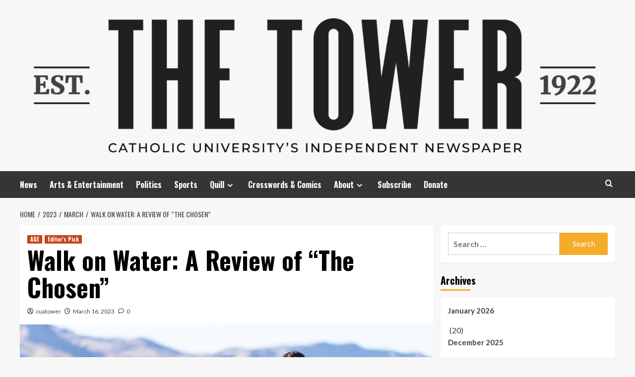

--- FILE ---
content_type: text/html; charset=UTF-8
request_url: https://cuatower.com/2023/03/walk-on-water-a-review-of-the-chosen/
body_size: 22510
content:
<!doctype html>
<html dir="ltr" lang="en-US" prefix="og: https://ogp.me/ns#">
<head>
    <meta charset="UTF-8">
    <meta name="viewport" content="width=device-width, initial-scale=1">
    <link rel="profile" href="http://gmpg.org/xfn/11">

    <title>Walk on Water: A Review of “The Chosen” -</title>
	<style>img:is([sizes="auto" i], [sizes^="auto," i]) { contain-intrinsic-size: 3000px 1500px }</style>
	
		<!-- All in One SEO 4.9.3 - aioseo.com -->
	<meta name="description" content="Image courtesy of The Bible Artist (Life Among the Disciples of Jesus (Exploring The Chosen Season 2 Episode 3 with Youth) (thebibleartist.com) By Kristijan Jakominich The concept of yet another attempt at Christian media is an exhausting, eye-roll-inducing prospect. Long gone are the days of epic films like The Ten Commandments (1956) and Ben-Hur (1959)," />
	<meta name="robots" content="max-image-preview:large" />
	<meta name="author" content="cuatower"/>
	<link rel="canonical" href="https://cuatower.com/2023/03/walk-on-water-a-review-of-the-chosen/" />
	<meta name="generator" content="All in One SEO (AIOSEO) 4.9.3" />
		<meta property="og:locale" content="en_US" />
		<meta property="og:site_name" content="-" />
		<meta property="og:type" content="article" />
		<meta property="og:title" content="Walk on Water: A Review of “The Chosen” -" />
		<meta property="og:description" content="Image courtesy of The Bible Artist (Life Among the Disciples of Jesus (Exploring The Chosen Season 2 Episode 3 with Youth) (thebibleartist.com) By Kristijan Jakominich The concept of yet another attempt at Christian media is an exhausting, eye-roll-inducing prospect. Long gone are the days of epic films like The Ten Commandments (1956) and Ben-Hur (1959)," />
		<meta property="og:url" content="https://cuatower.com/2023/03/walk-on-water-a-review-of-the-chosen/" />
		<meta property="og:image" content="https://secureservercdn.net/198.71.233.46/9jo.7ce.myftpupload.com/wp-content/uploads/2019/01/cropped-thetower-logo-v1-02-black.png?time=1663009144" />
		<meta property="og:image:secure_url" content="https://secureservercdn.net/198.71.233.46/9jo.7ce.myftpupload.com/wp-content/uploads/2019/01/cropped-thetower-logo-v1-02-black.png?time=1663009144" />
		<meta property="article:published_time" content="2023-03-17T02:28:30+00:00" />
		<meta property="article:modified_time" content="2023-03-17T02:28:55+00:00" />
		<meta name="twitter:card" content="summary_large_image" />
		<meta name="twitter:title" content="Walk on Water: A Review of “The Chosen” -" />
		<meta name="twitter:description" content="Image courtesy of The Bible Artist (Life Among the Disciples of Jesus (Exploring The Chosen Season 2 Episode 3 with Youth) (thebibleartist.com) By Kristijan Jakominich The concept of yet another attempt at Christian media is an exhausting, eye-roll-inducing prospect. Long gone are the days of epic films like The Ten Commandments (1956) and Ben-Hur (1959)," />
		<meta name="twitter:image" content="https://secureservercdn.net/198.71.233.46/9jo.7ce.myftpupload.com/wp-content/uploads/2019/01/cropped-thetower-logo-v1-02-black.png?time=1663009144" />
		<script type="application/ld+json" class="aioseo-schema">
			{"@context":"https:\/\/schema.org","@graph":[{"@type":"BlogPosting","@id":"https:\/\/cuatower.com\/2023\/03\/walk-on-water-a-review-of-the-chosen\/#blogposting","name":"Walk on Water: A Review of \u201cThe Chosen\u201d -","headline":"Walk on Water: A Review of &#8220;The Chosen&#8221;","author":{"@id":"https:\/\/cuatower.com\/author\/cuatower\/#author"},"publisher":{"@id":"https:\/\/cuatower.com\/#organization"},"image":{"@type":"ImageObject","url":"https:\/\/cuatower.com\/wp-content\/uploads\/2023\/03\/Screen-Shot-2023-03-16-at-10.27.15-PM.png","width":1238,"height":846},"datePublished":"2023-03-16T22:28:30-04:00","dateModified":"2023-03-16T22:28:55-04:00","inLanguage":"en-US","mainEntityOfPage":{"@id":"https:\/\/cuatower.com\/2023\/03\/walk-on-water-a-review-of-the-chosen\/#webpage"},"isPartOf":{"@id":"https:\/\/cuatower.com\/2023\/03\/walk-on-water-a-review-of-the-chosen\/#webpage"},"articleSection":"A&amp;E, Editor's Pick"},{"@type":"BreadcrumbList","@id":"https:\/\/cuatower.com\/2023\/03\/walk-on-water-a-review-of-the-chosen\/#breadcrumblist","itemListElement":[{"@type":"ListItem","@id":"https:\/\/cuatower.com#listItem","position":1,"name":"Home","item":"https:\/\/cuatower.com","nextItem":{"@type":"ListItem","@id":"https:\/\/cuatower.com\/category\/a-e\/#listItem","name":"A&amp;E"}},{"@type":"ListItem","@id":"https:\/\/cuatower.com\/category\/a-e\/#listItem","position":2,"name":"A&amp;E","item":"https:\/\/cuatower.com\/category\/a-e\/","nextItem":{"@type":"ListItem","@id":"https:\/\/cuatower.com\/2023\/03\/walk-on-water-a-review-of-the-chosen\/#listItem","name":"Walk on Water: A Review of &#8220;The Chosen&#8221;"},"previousItem":{"@type":"ListItem","@id":"https:\/\/cuatower.com#listItem","name":"Home"}},{"@type":"ListItem","@id":"https:\/\/cuatower.com\/2023\/03\/walk-on-water-a-review-of-the-chosen\/#listItem","position":3,"name":"Walk on Water: A Review of &#8220;The Chosen&#8221;","previousItem":{"@type":"ListItem","@id":"https:\/\/cuatower.com\/category\/a-e\/#listItem","name":"A&amp;E"}}]},{"@type":"Organization","@id":"https:\/\/cuatower.com\/#organization","name":"The Tower","url":"https:\/\/cuatower.com\/","logo":{"@type":"ImageObject","url":"https:\/\/cuatower.com\/wp-content\/uploads\/2023\/09\/thetower-logo-v1-05-red-7.png","@id":"https:\/\/cuatower.com\/2023\/03\/walk-on-water-a-review-of-the-chosen\/#organizationLogo","width":1500,"height":1501},"image":{"@id":"https:\/\/cuatower.com\/2023\/03\/walk-on-water-a-review-of-the-chosen\/#organizationLogo"}},{"@type":"Person","@id":"https:\/\/cuatower.com\/author\/cuatower\/#author","url":"https:\/\/cuatower.com\/author\/cuatower\/","name":"cuatower","image":{"@type":"ImageObject","@id":"https:\/\/cuatower.com\/2023\/03\/walk-on-water-a-review-of-the-chosen\/#authorImage","url":"https:\/\/secure.gravatar.com\/avatar\/797293a655273e274f35331603be1e4743b5ad985fa576d26309095691eefe27?s=96&d=mm&r=pg","width":96,"height":96,"caption":"cuatower"}},{"@type":"WebPage","@id":"https:\/\/cuatower.com\/2023\/03\/walk-on-water-a-review-of-the-chosen\/#webpage","url":"https:\/\/cuatower.com\/2023\/03\/walk-on-water-a-review-of-the-chosen\/","name":"Walk on Water: A Review of \u201cThe Chosen\u201d -","description":"Image courtesy of The Bible Artist (Life Among the Disciples of Jesus (Exploring The Chosen Season 2 Episode 3 with Youth) (thebibleartist.com) By Kristijan Jakominich The concept of yet another attempt at Christian media is an exhausting, eye-roll-inducing prospect. Long gone are the days of epic films like The Ten Commandments (1956) and Ben-Hur (1959),","inLanguage":"en-US","isPartOf":{"@id":"https:\/\/cuatower.com\/#website"},"breadcrumb":{"@id":"https:\/\/cuatower.com\/2023\/03\/walk-on-water-a-review-of-the-chosen\/#breadcrumblist"},"author":{"@id":"https:\/\/cuatower.com\/author\/cuatower\/#author"},"creator":{"@id":"https:\/\/cuatower.com\/author\/cuatower\/#author"},"image":{"@type":"ImageObject","url":"https:\/\/cuatower.com\/wp-content\/uploads\/2023\/03\/Screen-Shot-2023-03-16-at-10.27.15-PM.png","@id":"https:\/\/cuatower.com\/2023\/03\/walk-on-water-a-review-of-the-chosen\/#mainImage","width":1238,"height":846},"primaryImageOfPage":{"@id":"https:\/\/cuatower.com\/2023\/03\/walk-on-water-a-review-of-the-chosen\/#mainImage"},"datePublished":"2023-03-16T22:28:30-04:00","dateModified":"2023-03-16T22:28:55-04:00"},{"@type":"WebSite","@id":"https:\/\/cuatower.com\/#website","url":"https:\/\/cuatower.com\/","name":"The Tower - Independent Student Newspaper","alternateName":"The Tower","inLanguage":"en-US","publisher":{"@id":"https:\/\/cuatower.com\/#organization"}}]}
		</script>
		<!-- All in One SEO -->

<link rel='preload' href='https://fonts.googleapis.com/css?family=Source%2BSans%2BPro%3A400%2C700%7CLato%3A400%2C700&#038;subset=latin&#038;display=swap' as='style' onload="this.onload=null;this.rel='stylesheet'" type='text/css' media='all' crossorigin='anonymous'>
<link rel='preconnect' href='https://fonts.googleapis.com' crossorigin='anonymous'>
<link rel='preconnect' href='https://fonts.gstatic.com' crossorigin='anonymous'>
<link rel='dns-prefetch' href='//stats.wp.com' />
<link rel='dns-prefetch' href='//fonts.googleapis.com' />
<link rel='preconnect' href='https://fonts.googleapis.com' />
<link rel='preconnect' href='https://fonts.gstatic.com' />
<link rel="alternate" type="application/rss+xml" title=" &raquo; Feed" href="https://cuatower.com/feed/" />
<link rel="alternate" type="application/rss+xml" title=" &raquo; Comments Feed" href="https://cuatower.com/comments/feed/" />
<link rel="alternate" type="application/rss+xml" title=" &raquo; Walk on Water: A Review of &#8220;The Chosen&#8221; Comments Feed" href="https://cuatower.com/2023/03/walk-on-water-a-review-of-the-chosen/feed/" />
		<!-- This site uses the Google Analytics by MonsterInsights plugin v9.11.1 - Using Analytics tracking - https://www.monsterinsights.com/ -->
							<script src="//www.googletagmanager.com/gtag/js?id=G-TE218MEE1X"  data-cfasync="false" data-wpfc-render="false" type="text/javascript" async></script>
			<script data-cfasync="false" data-wpfc-render="false" type="text/javascript">
				var mi_version = '9.11.1';
				var mi_track_user = true;
				var mi_no_track_reason = '';
								var MonsterInsightsDefaultLocations = {"page_location":"https:\/\/cuatower.com\/2023\/03\/walk-on-water-a-review-of-the-chosen\/"};
								if ( typeof MonsterInsightsPrivacyGuardFilter === 'function' ) {
					var MonsterInsightsLocations = (typeof MonsterInsightsExcludeQuery === 'object') ? MonsterInsightsPrivacyGuardFilter( MonsterInsightsExcludeQuery ) : MonsterInsightsPrivacyGuardFilter( MonsterInsightsDefaultLocations );
				} else {
					var MonsterInsightsLocations = (typeof MonsterInsightsExcludeQuery === 'object') ? MonsterInsightsExcludeQuery : MonsterInsightsDefaultLocations;
				}

								var disableStrs = [
										'ga-disable-G-TE218MEE1X',
									];

				/* Function to detect opted out users */
				function __gtagTrackerIsOptedOut() {
					for (var index = 0; index < disableStrs.length; index++) {
						if (document.cookie.indexOf(disableStrs[index] + '=true') > -1) {
							return true;
						}
					}

					return false;
				}

				/* Disable tracking if the opt-out cookie exists. */
				if (__gtagTrackerIsOptedOut()) {
					for (var index = 0; index < disableStrs.length; index++) {
						window[disableStrs[index]] = true;
					}
				}

				/* Opt-out function */
				function __gtagTrackerOptout() {
					for (var index = 0; index < disableStrs.length; index++) {
						document.cookie = disableStrs[index] + '=true; expires=Thu, 31 Dec 2099 23:59:59 UTC; path=/';
						window[disableStrs[index]] = true;
					}
				}

				if ('undefined' === typeof gaOptout) {
					function gaOptout() {
						__gtagTrackerOptout();
					}
				}
								window.dataLayer = window.dataLayer || [];

				window.MonsterInsightsDualTracker = {
					helpers: {},
					trackers: {},
				};
				if (mi_track_user) {
					function __gtagDataLayer() {
						dataLayer.push(arguments);
					}

					function __gtagTracker(type, name, parameters) {
						if (!parameters) {
							parameters = {};
						}

						if (parameters.send_to) {
							__gtagDataLayer.apply(null, arguments);
							return;
						}

						if (type === 'event') {
														parameters.send_to = monsterinsights_frontend.v4_id;
							var hookName = name;
							if (typeof parameters['event_category'] !== 'undefined') {
								hookName = parameters['event_category'] + ':' + name;
							}

							if (typeof MonsterInsightsDualTracker.trackers[hookName] !== 'undefined') {
								MonsterInsightsDualTracker.trackers[hookName](parameters);
							} else {
								__gtagDataLayer('event', name, parameters);
							}
							
						} else {
							__gtagDataLayer.apply(null, arguments);
						}
					}

					__gtagTracker('js', new Date());
					__gtagTracker('set', {
						'developer_id.dZGIzZG': true,
											});
					if ( MonsterInsightsLocations.page_location ) {
						__gtagTracker('set', MonsterInsightsLocations);
					}
										__gtagTracker('config', 'G-TE218MEE1X', {"forceSSL":"true","link_attribution":"true"} );
										window.gtag = __gtagTracker;										(function () {
						/* https://developers.google.com/analytics/devguides/collection/analyticsjs/ */
						/* ga and __gaTracker compatibility shim. */
						var noopfn = function () {
							return null;
						};
						var newtracker = function () {
							return new Tracker();
						};
						var Tracker = function () {
							return null;
						};
						var p = Tracker.prototype;
						p.get = noopfn;
						p.set = noopfn;
						p.send = function () {
							var args = Array.prototype.slice.call(arguments);
							args.unshift('send');
							__gaTracker.apply(null, args);
						};
						var __gaTracker = function () {
							var len = arguments.length;
							if (len === 0) {
								return;
							}
							var f = arguments[len - 1];
							if (typeof f !== 'object' || f === null || typeof f.hitCallback !== 'function') {
								if ('send' === arguments[0]) {
									var hitConverted, hitObject = false, action;
									if ('event' === arguments[1]) {
										if ('undefined' !== typeof arguments[3]) {
											hitObject = {
												'eventAction': arguments[3],
												'eventCategory': arguments[2],
												'eventLabel': arguments[4],
												'value': arguments[5] ? arguments[5] : 1,
											}
										}
									}
									if ('pageview' === arguments[1]) {
										if ('undefined' !== typeof arguments[2]) {
											hitObject = {
												'eventAction': 'page_view',
												'page_path': arguments[2],
											}
										}
									}
									if (typeof arguments[2] === 'object') {
										hitObject = arguments[2];
									}
									if (typeof arguments[5] === 'object') {
										Object.assign(hitObject, arguments[5]);
									}
									if ('undefined' !== typeof arguments[1].hitType) {
										hitObject = arguments[1];
										if ('pageview' === hitObject.hitType) {
											hitObject.eventAction = 'page_view';
										}
									}
									if (hitObject) {
										action = 'timing' === arguments[1].hitType ? 'timing_complete' : hitObject.eventAction;
										hitConverted = mapArgs(hitObject);
										__gtagTracker('event', action, hitConverted);
									}
								}
								return;
							}

							function mapArgs(args) {
								var arg, hit = {};
								var gaMap = {
									'eventCategory': 'event_category',
									'eventAction': 'event_action',
									'eventLabel': 'event_label',
									'eventValue': 'event_value',
									'nonInteraction': 'non_interaction',
									'timingCategory': 'event_category',
									'timingVar': 'name',
									'timingValue': 'value',
									'timingLabel': 'event_label',
									'page': 'page_path',
									'location': 'page_location',
									'title': 'page_title',
									'referrer' : 'page_referrer',
								};
								for (arg in args) {
																		if (!(!args.hasOwnProperty(arg) || !gaMap.hasOwnProperty(arg))) {
										hit[gaMap[arg]] = args[arg];
									} else {
										hit[arg] = args[arg];
									}
								}
								return hit;
							}

							try {
								f.hitCallback();
							} catch (ex) {
							}
						};
						__gaTracker.create = newtracker;
						__gaTracker.getByName = newtracker;
						__gaTracker.getAll = function () {
							return [];
						};
						__gaTracker.remove = noopfn;
						__gaTracker.loaded = true;
						window['__gaTracker'] = __gaTracker;
					})();
									} else {
										console.log("");
					(function () {
						function __gtagTracker() {
							return null;
						}

						window['__gtagTracker'] = __gtagTracker;
						window['gtag'] = __gtagTracker;
					})();
									}
			</script>
							<!-- / Google Analytics by MonsterInsights -->
		<script type="text/javascript">
/* <![CDATA[ */
window._wpemojiSettings = {"baseUrl":"https:\/\/s.w.org\/images\/core\/emoji\/16.0.1\/72x72\/","ext":".png","svgUrl":"https:\/\/s.w.org\/images\/core\/emoji\/16.0.1\/svg\/","svgExt":".svg","source":{"concatemoji":"https:\/\/cuatower.com\/wp-includes\/js\/wp-emoji-release.min.js?ver=6.8.3"}};
/*! This file is auto-generated */
!function(s,n){var o,i,e;function c(e){try{var t={supportTests:e,timestamp:(new Date).valueOf()};sessionStorage.setItem(o,JSON.stringify(t))}catch(e){}}function p(e,t,n){e.clearRect(0,0,e.canvas.width,e.canvas.height),e.fillText(t,0,0);var t=new Uint32Array(e.getImageData(0,0,e.canvas.width,e.canvas.height).data),a=(e.clearRect(0,0,e.canvas.width,e.canvas.height),e.fillText(n,0,0),new Uint32Array(e.getImageData(0,0,e.canvas.width,e.canvas.height).data));return t.every(function(e,t){return e===a[t]})}function u(e,t){e.clearRect(0,0,e.canvas.width,e.canvas.height),e.fillText(t,0,0);for(var n=e.getImageData(16,16,1,1),a=0;a<n.data.length;a++)if(0!==n.data[a])return!1;return!0}function f(e,t,n,a){switch(t){case"flag":return n(e,"\ud83c\udff3\ufe0f\u200d\u26a7\ufe0f","\ud83c\udff3\ufe0f\u200b\u26a7\ufe0f")?!1:!n(e,"\ud83c\udde8\ud83c\uddf6","\ud83c\udde8\u200b\ud83c\uddf6")&&!n(e,"\ud83c\udff4\udb40\udc67\udb40\udc62\udb40\udc65\udb40\udc6e\udb40\udc67\udb40\udc7f","\ud83c\udff4\u200b\udb40\udc67\u200b\udb40\udc62\u200b\udb40\udc65\u200b\udb40\udc6e\u200b\udb40\udc67\u200b\udb40\udc7f");case"emoji":return!a(e,"\ud83e\udedf")}return!1}function g(e,t,n,a){var r="undefined"!=typeof WorkerGlobalScope&&self instanceof WorkerGlobalScope?new OffscreenCanvas(300,150):s.createElement("canvas"),o=r.getContext("2d",{willReadFrequently:!0}),i=(o.textBaseline="top",o.font="600 32px Arial",{});return e.forEach(function(e){i[e]=t(o,e,n,a)}),i}function t(e){var t=s.createElement("script");t.src=e,t.defer=!0,s.head.appendChild(t)}"undefined"!=typeof Promise&&(o="wpEmojiSettingsSupports",i=["flag","emoji"],n.supports={everything:!0,everythingExceptFlag:!0},e=new Promise(function(e){s.addEventListener("DOMContentLoaded",e,{once:!0})}),new Promise(function(t){var n=function(){try{var e=JSON.parse(sessionStorage.getItem(o));if("object"==typeof e&&"number"==typeof e.timestamp&&(new Date).valueOf()<e.timestamp+604800&&"object"==typeof e.supportTests)return e.supportTests}catch(e){}return null}();if(!n){if("undefined"!=typeof Worker&&"undefined"!=typeof OffscreenCanvas&&"undefined"!=typeof URL&&URL.createObjectURL&&"undefined"!=typeof Blob)try{var e="postMessage("+g.toString()+"("+[JSON.stringify(i),f.toString(),p.toString(),u.toString()].join(",")+"));",a=new Blob([e],{type:"text/javascript"}),r=new Worker(URL.createObjectURL(a),{name:"wpTestEmojiSupports"});return void(r.onmessage=function(e){c(n=e.data),r.terminate(),t(n)})}catch(e){}c(n=g(i,f,p,u))}t(n)}).then(function(e){for(var t in e)n.supports[t]=e[t],n.supports.everything=n.supports.everything&&n.supports[t],"flag"!==t&&(n.supports.everythingExceptFlag=n.supports.everythingExceptFlag&&n.supports[t]);n.supports.everythingExceptFlag=n.supports.everythingExceptFlag&&!n.supports.flag,n.DOMReady=!1,n.readyCallback=function(){n.DOMReady=!0}}).then(function(){return e}).then(function(){var e;n.supports.everything||(n.readyCallback(),(e=n.source||{}).concatemoji?t(e.concatemoji):e.wpemoji&&e.twemoji&&(t(e.twemoji),t(e.wpemoji)))}))}((window,document),window._wpemojiSettings);
/* ]]> */
</script>
<link rel='stylesheet' id='wpmc-popup-css' href='https://cuatower.com/wp-content/plugins/wp-mailchimp-subscription/css/usts-mcwp-popup.css?ver=6.8.3' type='text/css' media='all' />
<link rel='stylesheet' id='wpmc-style-css' href='https://cuatower.com/wp-content/plugins/wp-mailchimp-subscription/css/usts-mcwp-style.css?ver=6.8.3' type='text/css' media='all' />
<link rel='stylesheet' id='wpmc-tab-style-css' href='https://cuatower.com/wp-content/plugins/wp-mailchimp-subscription/css/usts-tab-style.css?ver=6.8.3' type='text/css' media='all' />
<link rel='stylesheet' id='sbi_styles-css' href='https://cuatower.com/wp-content/plugins/instagram-feed/css/sbi-styles.min.css?ver=6.10.0' type='text/css' media='all' />
<style id='wp-emoji-styles-inline-css' type='text/css'>

	img.wp-smiley, img.emoji {
		display: inline !important;
		border: none !important;
		box-shadow: none !important;
		height: 1em !important;
		width: 1em !important;
		margin: 0 0.07em !important;
		vertical-align: -0.1em !important;
		background: none !important;
		padding: 0 !important;
	}
</style>
<link rel='stylesheet' id='wp-block-library-css' href='https://cuatower.com/wp-includes/css/dist/block-library/style.min.css?ver=6.8.3' type='text/css' media='all' />
<style id='wp-block-library-theme-inline-css' type='text/css'>
.wp-block-audio :where(figcaption){color:#555;font-size:13px;text-align:center}.is-dark-theme .wp-block-audio :where(figcaption){color:#ffffffa6}.wp-block-audio{margin:0 0 1em}.wp-block-code{border:1px solid #ccc;border-radius:4px;font-family:Menlo,Consolas,monaco,monospace;padding:.8em 1em}.wp-block-embed :where(figcaption){color:#555;font-size:13px;text-align:center}.is-dark-theme .wp-block-embed :where(figcaption){color:#ffffffa6}.wp-block-embed{margin:0 0 1em}.blocks-gallery-caption{color:#555;font-size:13px;text-align:center}.is-dark-theme .blocks-gallery-caption{color:#ffffffa6}:root :where(.wp-block-image figcaption){color:#555;font-size:13px;text-align:center}.is-dark-theme :root :where(.wp-block-image figcaption){color:#ffffffa6}.wp-block-image{margin:0 0 1em}.wp-block-pullquote{border-bottom:4px solid;border-top:4px solid;color:currentColor;margin-bottom:1.75em}.wp-block-pullquote cite,.wp-block-pullquote footer,.wp-block-pullquote__citation{color:currentColor;font-size:.8125em;font-style:normal;text-transform:uppercase}.wp-block-quote{border-left:.25em solid;margin:0 0 1.75em;padding-left:1em}.wp-block-quote cite,.wp-block-quote footer{color:currentColor;font-size:.8125em;font-style:normal;position:relative}.wp-block-quote:where(.has-text-align-right){border-left:none;border-right:.25em solid;padding-left:0;padding-right:1em}.wp-block-quote:where(.has-text-align-center){border:none;padding-left:0}.wp-block-quote.is-large,.wp-block-quote.is-style-large,.wp-block-quote:where(.is-style-plain){border:none}.wp-block-search .wp-block-search__label{font-weight:700}.wp-block-search__button{border:1px solid #ccc;padding:.375em .625em}:where(.wp-block-group.has-background){padding:1.25em 2.375em}.wp-block-separator.has-css-opacity{opacity:.4}.wp-block-separator{border:none;border-bottom:2px solid;margin-left:auto;margin-right:auto}.wp-block-separator.has-alpha-channel-opacity{opacity:1}.wp-block-separator:not(.is-style-wide):not(.is-style-dots){width:100px}.wp-block-separator.has-background:not(.is-style-dots){border-bottom:none;height:1px}.wp-block-separator.has-background:not(.is-style-wide):not(.is-style-dots){height:2px}.wp-block-table{margin:0 0 1em}.wp-block-table td,.wp-block-table th{word-break:normal}.wp-block-table :where(figcaption){color:#555;font-size:13px;text-align:center}.is-dark-theme .wp-block-table :where(figcaption){color:#ffffffa6}.wp-block-video :where(figcaption){color:#555;font-size:13px;text-align:center}.is-dark-theme .wp-block-video :where(figcaption){color:#ffffffa6}.wp-block-video{margin:0 0 1em}:root :where(.wp-block-template-part.has-background){margin-bottom:0;margin-top:0;padding:1.25em 2.375em}
</style>
<link rel='stylesheet' id='aioseo/css/src/vue/standalone/blocks/table-of-contents/global.scss-css' href='https://cuatower.com/wp-content/plugins/all-in-one-seo-pack/dist/Lite/assets/css/table-of-contents/global.e90f6d47.css?ver=4.9.3' type='text/css' media='all' />
<link rel='stylesheet' id='mediaelement-css' href='https://cuatower.com/wp-includes/js/mediaelement/mediaelementplayer-legacy.min.css?ver=4.2.17' type='text/css' media='all' />
<link rel='stylesheet' id='wp-mediaelement-css' href='https://cuatower.com/wp-includes/js/mediaelement/wp-mediaelement.min.css?ver=6.8.3' type='text/css' media='all' />
<style id='jetpack-sharing-buttons-style-inline-css' type='text/css'>
.jetpack-sharing-buttons__services-list{display:flex;flex-direction:row;flex-wrap:wrap;gap:0;list-style-type:none;margin:5px;padding:0}.jetpack-sharing-buttons__services-list.has-small-icon-size{font-size:12px}.jetpack-sharing-buttons__services-list.has-normal-icon-size{font-size:16px}.jetpack-sharing-buttons__services-list.has-large-icon-size{font-size:24px}.jetpack-sharing-buttons__services-list.has-huge-icon-size{font-size:36px}@media print{.jetpack-sharing-buttons__services-list{display:none!important}}.editor-styles-wrapper .wp-block-jetpack-sharing-buttons{gap:0;padding-inline-start:0}ul.jetpack-sharing-buttons__services-list.has-background{padding:1.25em 2.375em}
</style>
<style id='global-styles-inline-css' type='text/css'>
:root{--wp--preset--aspect-ratio--square: 1;--wp--preset--aspect-ratio--4-3: 4/3;--wp--preset--aspect-ratio--3-4: 3/4;--wp--preset--aspect-ratio--3-2: 3/2;--wp--preset--aspect-ratio--2-3: 2/3;--wp--preset--aspect-ratio--16-9: 16/9;--wp--preset--aspect-ratio--9-16: 9/16;--wp--preset--color--black: #000000;--wp--preset--color--cyan-bluish-gray: #abb8c3;--wp--preset--color--white: #ffffff;--wp--preset--color--pale-pink: #f78da7;--wp--preset--color--vivid-red: #cf2e2e;--wp--preset--color--luminous-vivid-orange: #ff6900;--wp--preset--color--luminous-vivid-amber: #fcb900;--wp--preset--color--light-green-cyan: #7bdcb5;--wp--preset--color--vivid-green-cyan: #00d084;--wp--preset--color--pale-cyan-blue: #8ed1fc;--wp--preset--color--vivid-cyan-blue: #0693e3;--wp--preset--color--vivid-purple: #9b51e0;--wp--preset--gradient--vivid-cyan-blue-to-vivid-purple: linear-gradient(135deg,rgba(6,147,227,1) 0%,rgb(155,81,224) 100%);--wp--preset--gradient--light-green-cyan-to-vivid-green-cyan: linear-gradient(135deg,rgb(122,220,180) 0%,rgb(0,208,130) 100%);--wp--preset--gradient--luminous-vivid-amber-to-luminous-vivid-orange: linear-gradient(135deg,rgba(252,185,0,1) 0%,rgba(255,105,0,1) 100%);--wp--preset--gradient--luminous-vivid-orange-to-vivid-red: linear-gradient(135deg,rgba(255,105,0,1) 0%,rgb(207,46,46) 100%);--wp--preset--gradient--very-light-gray-to-cyan-bluish-gray: linear-gradient(135deg,rgb(238,238,238) 0%,rgb(169,184,195) 100%);--wp--preset--gradient--cool-to-warm-spectrum: linear-gradient(135deg,rgb(74,234,220) 0%,rgb(151,120,209) 20%,rgb(207,42,186) 40%,rgb(238,44,130) 60%,rgb(251,105,98) 80%,rgb(254,248,76) 100%);--wp--preset--gradient--blush-light-purple: linear-gradient(135deg,rgb(255,206,236) 0%,rgb(152,150,240) 100%);--wp--preset--gradient--blush-bordeaux: linear-gradient(135deg,rgb(254,205,165) 0%,rgb(254,45,45) 50%,rgb(107,0,62) 100%);--wp--preset--gradient--luminous-dusk: linear-gradient(135deg,rgb(255,203,112) 0%,rgb(199,81,192) 50%,rgb(65,88,208) 100%);--wp--preset--gradient--pale-ocean: linear-gradient(135deg,rgb(255,245,203) 0%,rgb(182,227,212) 50%,rgb(51,167,181) 100%);--wp--preset--gradient--electric-grass: linear-gradient(135deg,rgb(202,248,128) 0%,rgb(113,206,126) 100%);--wp--preset--gradient--midnight: linear-gradient(135deg,rgb(2,3,129) 0%,rgb(40,116,252) 100%);--wp--preset--font-size--small: 13px;--wp--preset--font-size--medium: 20px;--wp--preset--font-size--large: 36px;--wp--preset--font-size--x-large: 42px;--wp--preset--spacing--20: 0.44rem;--wp--preset--spacing--30: 0.67rem;--wp--preset--spacing--40: 1rem;--wp--preset--spacing--50: 1.5rem;--wp--preset--spacing--60: 2.25rem;--wp--preset--spacing--70: 3.38rem;--wp--preset--spacing--80: 5.06rem;--wp--preset--shadow--natural: 6px 6px 9px rgba(0, 0, 0, 0.2);--wp--preset--shadow--deep: 12px 12px 50px rgba(0, 0, 0, 0.4);--wp--preset--shadow--sharp: 6px 6px 0px rgba(0, 0, 0, 0.2);--wp--preset--shadow--outlined: 6px 6px 0px -3px rgba(255, 255, 255, 1), 6px 6px rgba(0, 0, 0, 1);--wp--preset--shadow--crisp: 6px 6px 0px rgba(0, 0, 0, 1);}:root { --wp--style--global--content-size: 800px;--wp--style--global--wide-size: 1200px; }:where(body) { margin: 0; }.wp-site-blocks > .alignleft { float: left; margin-right: 2em; }.wp-site-blocks > .alignright { float: right; margin-left: 2em; }.wp-site-blocks > .aligncenter { justify-content: center; margin-left: auto; margin-right: auto; }:where(.wp-site-blocks) > * { margin-block-start: 24px; margin-block-end: 0; }:where(.wp-site-blocks) > :first-child { margin-block-start: 0; }:where(.wp-site-blocks) > :last-child { margin-block-end: 0; }:root { --wp--style--block-gap: 24px; }:root :where(.is-layout-flow) > :first-child{margin-block-start: 0;}:root :where(.is-layout-flow) > :last-child{margin-block-end: 0;}:root :where(.is-layout-flow) > *{margin-block-start: 24px;margin-block-end: 0;}:root :where(.is-layout-constrained) > :first-child{margin-block-start: 0;}:root :where(.is-layout-constrained) > :last-child{margin-block-end: 0;}:root :where(.is-layout-constrained) > *{margin-block-start: 24px;margin-block-end: 0;}:root :where(.is-layout-flex){gap: 24px;}:root :where(.is-layout-grid){gap: 24px;}.is-layout-flow > .alignleft{float: left;margin-inline-start: 0;margin-inline-end: 2em;}.is-layout-flow > .alignright{float: right;margin-inline-start: 2em;margin-inline-end: 0;}.is-layout-flow > .aligncenter{margin-left: auto !important;margin-right: auto !important;}.is-layout-constrained > .alignleft{float: left;margin-inline-start: 0;margin-inline-end: 2em;}.is-layout-constrained > .alignright{float: right;margin-inline-start: 2em;margin-inline-end: 0;}.is-layout-constrained > .aligncenter{margin-left: auto !important;margin-right: auto !important;}.is-layout-constrained > :where(:not(.alignleft):not(.alignright):not(.alignfull)){max-width: var(--wp--style--global--content-size);margin-left: auto !important;margin-right: auto !important;}.is-layout-constrained > .alignwide{max-width: var(--wp--style--global--wide-size);}body .is-layout-flex{display: flex;}.is-layout-flex{flex-wrap: wrap;align-items: center;}.is-layout-flex > :is(*, div){margin: 0;}body .is-layout-grid{display: grid;}.is-layout-grid > :is(*, div){margin: 0;}body{padding-top: 0px;padding-right: 0px;padding-bottom: 0px;padding-left: 0px;}a:where(:not(.wp-element-button)){text-decoration: none;}:root :where(.wp-element-button, .wp-block-button__link){background-color: #32373c;border-radius: 0;border-width: 0;color: #fff;font-family: inherit;font-size: inherit;line-height: inherit;padding: calc(0.667em + 2px) calc(1.333em + 2px);text-decoration: none;}.has-black-color{color: var(--wp--preset--color--black) !important;}.has-cyan-bluish-gray-color{color: var(--wp--preset--color--cyan-bluish-gray) !important;}.has-white-color{color: var(--wp--preset--color--white) !important;}.has-pale-pink-color{color: var(--wp--preset--color--pale-pink) !important;}.has-vivid-red-color{color: var(--wp--preset--color--vivid-red) !important;}.has-luminous-vivid-orange-color{color: var(--wp--preset--color--luminous-vivid-orange) !important;}.has-luminous-vivid-amber-color{color: var(--wp--preset--color--luminous-vivid-amber) !important;}.has-light-green-cyan-color{color: var(--wp--preset--color--light-green-cyan) !important;}.has-vivid-green-cyan-color{color: var(--wp--preset--color--vivid-green-cyan) !important;}.has-pale-cyan-blue-color{color: var(--wp--preset--color--pale-cyan-blue) !important;}.has-vivid-cyan-blue-color{color: var(--wp--preset--color--vivid-cyan-blue) !important;}.has-vivid-purple-color{color: var(--wp--preset--color--vivid-purple) !important;}.has-black-background-color{background-color: var(--wp--preset--color--black) !important;}.has-cyan-bluish-gray-background-color{background-color: var(--wp--preset--color--cyan-bluish-gray) !important;}.has-white-background-color{background-color: var(--wp--preset--color--white) !important;}.has-pale-pink-background-color{background-color: var(--wp--preset--color--pale-pink) !important;}.has-vivid-red-background-color{background-color: var(--wp--preset--color--vivid-red) !important;}.has-luminous-vivid-orange-background-color{background-color: var(--wp--preset--color--luminous-vivid-orange) !important;}.has-luminous-vivid-amber-background-color{background-color: var(--wp--preset--color--luminous-vivid-amber) !important;}.has-light-green-cyan-background-color{background-color: var(--wp--preset--color--light-green-cyan) !important;}.has-vivid-green-cyan-background-color{background-color: var(--wp--preset--color--vivid-green-cyan) !important;}.has-pale-cyan-blue-background-color{background-color: var(--wp--preset--color--pale-cyan-blue) !important;}.has-vivid-cyan-blue-background-color{background-color: var(--wp--preset--color--vivid-cyan-blue) !important;}.has-vivid-purple-background-color{background-color: var(--wp--preset--color--vivid-purple) !important;}.has-black-border-color{border-color: var(--wp--preset--color--black) !important;}.has-cyan-bluish-gray-border-color{border-color: var(--wp--preset--color--cyan-bluish-gray) !important;}.has-white-border-color{border-color: var(--wp--preset--color--white) !important;}.has-pale-pink-border-color{border-color: var(--wp--preset--color--pale-pink) !important;}.has-vivid-red-border-color{border-color: var(--wp--preset--color--vivid-red) !important;}.has-luminous-vivid-orange-border-color{border-color: var(--wp--preset--color--luminous-vivid-orange) !important;}.has-luminous-vivid-amber-border-color{border-color: var(--wp--preset--color--luminous-vivid-amber) !important;}.has-light-green-cyan-border-color{border-color: var(--wp--preset--color--light-green-cyan) !important;}.has-vivid-green-cyan-border-color{border-color: var(--wp--preset--color--vivid-green-cyan) !important;}.has-pale-cyan-blue-border-color{border-color: var(--wp--preset--color--pale-cyan-blue) !important;}.has-vivid-cyan-blue-border-color{border-color: var(--wp--preset--color--vivid-cyan-blue) !important;}.has-vivid-purple-border-color{border-color: var(--wp--preset--color--vivid-purple) !important;}.has-vivid-cyan-blue-to-vivid-purple-gradient-background{background: var(--wp--preset--gradient--vivid-cyan-blue-to-vivid-purple) !important;}.has-light-green-cyan-to-vivid-green-cyan-gradient-background{background: var(--wp--preset--gradient--light-green-cyan-to-vivid-green-cyan) !important;}.has-luminous-vivid-amber-to-luminous-vivid-orange-gradient-background{background: var(--wp--preset--gradient--luminous-vivid-amber-to-luminous-vivid-orange) !important;}.has-luminous-vivid-orange-to-vivid-red-gradient-background{background: var(--wp--preset--gradient--luminous-vivid-orange-to-vivid-red) !important;}.has-very-light-gray-to-cyan-bluish-gray-gradient-background{background: var(--wp--preset--gradient--very-light-gray-to-cyan-bluish-gray) !important;}.has-cool-to-warm-spectrum-gradient-background{background: var(--wp--preset--gradient--cool-to-warm-spectrum) !important;}.has-blush-light-purple-gradient-background{background: var(--wp--preset--gradient--blush-light-purple) !important;}.has-blush-bordeaux-gradient-background{background: var(--wp--preset--gradient--blush-bordeaux) !important;}.has-luminous-dusk-gradient-background{background: var(--wp--preset--gradient--luminous-dusk) !important;}.has-pale-ocean-gradient-background{background: var(--wp--preset--gradient--pale-ocean) !important;}.has-electric-grass-gradient-background{background: var(--wp--preset--gradient--electric-grass) !important;}.has-midnight-gradient-background{background: var(--wp--preset--gradient--midnight) !important;}.has-small-font-size{font-size: var(--wp--preset--font-size--small) !important;}.has-medium-font-size{font-size: var(--wp--preset--font-size--medium) !important;}.has-large-font-size{font-size: var(--wp--preset--font-size--large) !important;}.has-x-large-font-size{font-size: var(--wp--preset--font-size--x-large) !important;}
:root :where(.wp-block-button .wp-block-button__link){border-radius: 0;}
:root :where(.wp-block-pullquote){font-size: 1.5em;line-height: 1.6;}
:root :where(.wp-block-heading){line-height: 1.3;}
</style>
<link rel='stylesheet' id='quiz-maker-css' href='https://cuatower.com/wp-content/plugins/quiz-maker/public/css/quiz-maker-public.css?ver=6.7.1.1' type='text/css' media='all' />
<link rel='stylesheet' id='jquery-ui-css' href='https://cuatower.com/wp-content/plugins/wd-mailchimp/css/jquery-ui-1.10.3.custom.css?ver=6.8.3' type='text/css' media='all' />
<link rel='stylesheet' id='jquery-ui-spinner-css' href='https://cuatower.com/wp-content/plugins/wd-mailchimp/css/jquery-ui-spinner.css?ver=6.8.3' type='text/css' media='all' />
<link rel='stylesheet' id='mwd-mailchimp-frontend-css' href='https://cuatower.com/wp-content/plugins/wd-mailchimp/css/frontend/mwd-mailchimp-frontend.css?ver=1.0.13' type='text/css' media='all' />
<link rel='stylesheet' id='mwd-font-awesome-css' href='https://cuatower.com/wp-content/plugins/wd-mailchimp/css/frontend/font-awesome/font-awesome.css?ver=1.0.13' type='text/css' media='all' />
<link rel='stylesheet' id='mwd-animate-css' href='https://cuatower.com/wp-content/plugins/wd-mailchimp/css/frontend/mwd-animate.css?ver=1.0.13' type='text/css' media='all' />
<link rel='stylesheet' id='mwd_googlefonts-css' href='https://fonts.googleapis.com/css?family=Open+Sans|Oswald|Droid+Sans|Lato|Open+Sans+Condensed|PT+Sans|Ubuntu|PT+Sans+Narrow|Yanone+Kaffeesatz|Roboto+Condensed|Source+Sans+Pro|Nunito|Francois+One|Roboto|Raleway|Arimo|Cuprum|Play|Dosis|Abel|Droid+Serif|Arvo|Lora|Rokkitt|PT+Serif|Bitter|Merriweather|Vollkorn|Cantata+One|Kreon|Josefin+Slab|Playfair+Display|Bree+Serif|Crimson+Text|Old+Standard+TT|Sanchez|Crete+Round|Cardo|Noticia+Text|Judson|Lobster|Unkempt|Changa+One|Special+Elite|Chewy|Comfortaa|Boogaloo|Fredoka+One|Luckiest+Guy|Cherry+Cream+Soda|Lobster+Two|Righteous|Squada+One|Black+Ops+One|Happy+Monkey|Passion+One|Nova+Square|Metamorphous|Poiret+One|Bevan|Shadows+Into+Light|The+Girl+Next+Door|Coming+Soon|Dancing+Script|Pacifico|Crafty+Girls|Calligraffitti|Rock+Salt|Amatic+SC|Leckerli+One|Tangerine|Reenie+Beanie|Satisfy|Gloria+Hallelujah|Permanent+Marker|Covered+By+Your+Grace|Walter+Turncoat|Patrick+Hand|Schoolbell|Indie+Flower&#038;subset=greek,latin,greek-ext,vietnamese,cyrillic-ext,latin-ext,cyrillic' type='text/css' media='all' />
<link rel='stylesheet' id='hardnews-google-fonts-css' href='https://fonts.googleapis.com/css?family=Oswald:300,400,700' type='text/css' media='all' />
<link rel='stylesheet' id='bootstrap-css' href='https://cuatower.com/wp-content/themes/covernews/assets/bootstrap/css/bootstrap.min.css?ver=6.8.3' type='text/css' media='all' />
<link rel='stylesheet' id='covernews-style-css' href='https://cuatower.com/wp-content/themes/covernews/style.min.css?ver=2.0.3' type='text/css' media='all' />
<link rel='stylesheet' id='hardnews-css' href='https://cuatower.com/wp-content/themes/hardnews/style.css?ver=2.0.3' type='text/css' media='all' />
<link rel='stylesheet' id='covernews-google-fonts-css' href='https://fonts.googleapis.com/css?family=Source%2BSans%2BPro%3A400%2C700%7CLato%3A400%2C700&#038;subset=latin&#038;display=swap' type='text/css' media='all' />
<link rel='stylesheet' id='covernews-icons-css' href='https://cuatower.com/wp-content/themes/covernews/assets/icons/style.css?ver=6.8.3' type='text/css' media='all' />
<link rel='stylesheet' id='flick-css' href='https://cuatower.com/wp-content/plugins/mailchimp/assets/css/flick/flick.css?ver=2.0.1' type='text/css' media='all' />
<link rel='stylesheet' id='mailchimp_sf_main_css-css' href='https://cuatower.com/wp-content/plugins/mailchimp/assets/css/frontend.css?ver=2.0.1' type='text/css' media='all' />
<link rel='stylesheet' id='footer-credits-css' href='https://cuatower.com/wp-content/plugins/footer-putter/styles/footer-credits.css?ver=1.17' type='text/css' media='all' />
<script type="text/javascript" src="https://cuatower.com/wp-includes/js/jquery/jquery.min.js?ver=3.7.1" id="jquery-core-js"></script>
<script type="text/javascript" src="https://cuatower.com/wp-includes/js/jquery/jquery-migrate.min.js?ver=3.4.1" id="jquery-migrate-js"></script>
<script type="text/javascript" src="https://cuatower.com/wp-content/plugins/wp-mailchimp-subscription/js/colorpicker/jscolor.js?ver=6.8.3" id="wpmc-jscolor-js"></script>
<script type="text/javascript" src="https://cuatower.com/wp-content/plugins/wp-mailchimp-subscription/js/popup.js?ver=6.8.3" id="wpmc-popup-js"></script>
<script type="text/javascript" src="https://cuatower.com/wp-content/plugins/google-analytics-for-wordpress/assets/js/frontend-gtag.min.js?ver=9.11.1" id="monsterinsights-frontend-script-js" async="async" data-wp-strategy="async"></script>
<script data-cfasync="false" data-wpfc-render="false" type="text/javascript" id='monsterinsights-frontend-script-js-extra'>/* <![CDATA[ */
var monsterinsights_frontend = {"js_events_tracking":"true","download_extensions":"doc,pdf,ppt,zip,xls,docx,pptx,xlsx","inbound_paths":"[{\"path\":\"\\\/go\\\/\",\"label\":\"affiliate\"},{\"path\":\"\\\/recommend\\\/\",\"label\":\"affiliate\"}]","home_url":"https:\/\/cuatower.com","hash_tracking":"false","v4_id":"G-TE218MEE1X"};/* ]]> */
</script>
<script type="text/javascript" id="track-the-click-js-extra">
/* <![CDATA[ */
var ajax_var = {"nonce":"11ecc616cc"};
var ttc_data = {"proBeacon":""};
/* ]]> */
</script>
<script type="text/javascript" src="https://cuatower.com/wp-content/plugins/track-the-click/public/js/track-the-click-public.js?ver=0.4.0" id="track-the-click-js" data-noptimize="true" data-no-optimize="1"></script>
<script type="text/javascript" id="track-the-click-js-after" data-noptimize="true" data-no-optimize="1">
/* <![CDATA[ */
function getHomeURL() {return "https://cuatower.com";}
function getPostID() {return 13417;}
function showClickCounts() {return false;}
/* ]]> */
</script>
<script type="text/javascript" src="https://cuatower.com/wp-content/plugins/wd-mailchimp/js/file-upload-frontend.js?ver=6.8.3" id="file-upload-frontend-js"></script>
<script type="text/javascript" id="mwd_main_frontend-js-extra">
/* <![CDATA[ */
var mwd_objectL10n = {"plugin_url":"https:\/\/cuatower.com\/wp-content\/plugins\/wd-mailchimp"};
/* ]]> */
</script>
<script type="text/javascript" src="https://cuatower.com/wp-content/plugins/wd-mailchimp/js/mwd_main_frontend.js?ver=1.0.13" id="mwd_main_frontend-js"></script>
<link rel="https://api.w.org/" href="https://cuatower.com/wp-json/" /><link rel="alternate" title="JSON" type="application/json" href="https://cuatower.com/wp-json/wp/v2/posts/13417" /><link rel="EditURI" type="application/rsd+xml" title="RSD" href="https://cuatower.com/xmlrpc.php?rsd" />
<meta name="generator" content="WordPress 6.8.3" />
<link rel='shortlink' href='https://cuatower.com/?p=13417' />
<link rel="alternate" title="oEmbed (JSON)" type="application/json+oembed" href="https://cuatower.com/wp-json/oembed/1.0/embed?url=https%3A%2F%2Fcuatower.com%2F2023%2F03%2Fwalk-on-water-a-review-of-the-chosen%2F" />
<link rel="alternate" title="oEmbed (XML)" type="text/xml+oembed" href="https://cuatower.com/wp-json/oembed/1.0/embed?url=https%3A%2F%2Fcuatower.com%2F2023%2F03%2Fwalk-on-water-a-review-of-the-chosen%2F&#038;format=xml" />
<meta name="generator" content="Redux 4.5.10" />	<style>img#wpstats{display:none}</style>
		<link rel="pingback" href="https://cuatower.com/xmlrpc.php">        <style type="text/css">
                        .site-title a,
            .site-header .site-branding .site-title a:visited,
            .site-header .site-branding .site-title a:hover,
            .site-description {
                color: #000000            }

            body.aft-dark-mode .site-title a,
      body.aft-dark-mode .site-header .site-branding .site-title a:visited,
      body.aft-dark-mode .site-header .site-branding .site-title a:hover,
      body.aft-dark-mode .site-description {
        color: #ffffff;
      }

            .site-branding .site-title {
                font-size: 48px;
            }

            @media only screen and (max-width: 640px) {
                .header-layout-3 .site-header .site-branding .site-title,
                .site-branding .site-title {
                    font-size: 60px;

                }
              }   

           @media only screen and (max-width: 375px) {
               .header-layout-3 .site-header .site-branding .site-title,
               .site-branding .site-title {
                        font-size: 50px;

                    }
                }
                
                    .elementor-template-full-width .elementor-section.elementor-section-full_width > .elementor-container,
        .elementor-template-full-width .elementor-section.elementor-section-boxed > .elementor-container{
            max-width: 1200px;
        }
        @media (min-width: 1600px){
            .elementor-template-full-width .elementor-section.elementor-section-full_width > .elementor-container,
            .elementor-template-full-width .elementor-section.elementor-section-boxed > .elementor-container{
                max-width: 1600px;
            }
        }
        
        .align-content-left .elementor-section-stretched,
        .align-content-right .elementor-section-stretched {
            max-width: 100%;
            left: 0 !important;
        }


        </style>
        <meta name="twitter:widgets:theme" content="dark"><meta name="twitter:widgets:link-color" content="#000000"><meta name="twitter:widgets:border-color" content="#ffffff"><meta name="twitter:partner" content="tfwp"><link rel="icon" href="https://cuatower.com/wp-content/uploads/2019/01/cropped-thetower-logo-v1-05-red-32x32.png" sizes="32x32" />
<link rel="icon" href="https://cuatower.com/wp-content/uploads/2019/01/cropped-thetower-logo-v1-05-red-192x192.png" sizes="192x192" />
<link rel="apple-touch-icon" href="https://cuatower.com/wp-content/uploads/2019/01/cropped-thetower-logo-v1-05-red-180x180.png" />
<meta name="msapplication-TileImage" content="https://cuatower.com/wp-content/uploads/2019/01/cropped-thetower-logo-v1-05-red-270x270.png" />

<meta name="twitter:card" content="summary"><meta name="twitter:title" content="Walk on Water: A Review of &#8220;The Chosen&#8221;"><meta name="twitter:site" content="@cuatower"><meta name="twitter:description" content="Image courtesy of The Bible Artist (Life Among the Disciples of Jesus (Exploring The Chosen&hellip;"><meta name="twitter:creator" content="@cuatower">
		<style type="text/css" id="wp-custom-css">
			.twitter-tweet {margin:auto;}		</style>
		</head>

<body class="wp-singular post-template-default single single-post postid-13417 single-format-standard wp-custom-logo wp-embed-responsive wp-theme-covernews wp-child-theme-hardnews default-content-layout archive-layout-grid scrollup-sticky-header aft-sticky-header aft-sticky-sidebar default aft-container-default aft-main-banner-slider-editors-picks-trending single-content-mode-default header-image-default align-content-left aft-and">


<div id="page" class="site">
    <a class="skip-link screen-reader-text" href="#content">Skip to content</a>

<div class="header-layout-3">
    <div class="top-masthead">

        <div class="container">
            <div class="row">
                                            </div>
        </div>
    </div> <!--    Topbar Ends-->
<header id="masthead" class="site-header">
        <div class="masthead-banner " data-background="">
        <div class="container">
            <div class="row">
                <div class="col-md-12">
                    <div class="site-branding">
                        <a href="https://cuatower.com/" class="custom-logo-link" rel="home"><img width="3150" height="750" src="https://cuatower.com/wp-content/uploads/2019/01/cropped-thetower-logo-v1-02-black.png" class="custom-logo" alt="cropped-thetower-logo-v1-02-black.png" decoding="async" fetchpriority="high" srcset="https://cuatower.com/wp-content/uploads/2019/01/cropped-thetower-logo-v1-02-black.png 3150w, https://cuatower.com/wp-content/uploads/2019/01/cropped-thetower-logo-v1-02-black-300x71.png 300w, https://cuatower.com/wp-content/uploads/2019/01/cropped-thetower-logo-v1-02-black-1024x244.png 1024w, https://cuatower.com/wp-content/uploads/2019/01/cropped-thetower-logo-v1-02-black-768x183.png 768w, https://cuatower.com/wp-content/uploads/2019/01/cropped-thetower-logo-v1-02-black-1536x366.png 1536w, https://cuatower.com/wp-content/uploads/2019/01/cropped-thetower-logo-v1-02-black-2048x488.png 2048w" sizes="(max-width: 3150px) 100vw, 3150px" loading="lazy" /></a>                            <p class="site-title font-family-1">
                                <a href="https://cuatower.com/"
                                   rel="home"></a>
                            </p>
                        
                                            </div>
                </div>
                <div class="col-md-12">
                                    </div>
            </div>
        </div>
    </div>
    <nav id="site-navigation" class="main-navigation">
        <div class="container">
            <div class="row">
                <div class="kol-12">
                    <div class="navigation-container">



                        <span class="toggle-menu" aria-controls="primary-menu" aria-expanded="false">
                                <span class="screen-reader-text">Primary Menu</span>
                                 <i class="ham"></i>
                        </span>
                        <span class="af-mobile-site-title-wrap">
                            <a href="https://cuatower.com/" class="custom-logo-link" rel="home"><img width="3150" height="750" src="https://cuatower.com/wp-content/uploads/2019/01/cropped-thetower-logo-v1-02-black.png" class="custom-logo" alt="cropped-thetower-logo-v1-02-black.png" decoding="async" srcset="https://cuatower.com/wp-content/uploads/2019/01/cropped-thetower-logo-v1-02-black.png 3150w, https://cuatower.com/wp-content/uploads/2019/01/cropped-thetower-logo-v1-02-black-300x71.png 300w, https://cuatower.com/wp-content/uploads/2019/01/cropped-thetower-logo-v1-02-black-1024x244.png 1024w, https://cuatower.com/wp-content/uploads/2019/01/cropped-thetower-logo-v1-02-black-768x183.png 768w, https://cuatower.com/wp-content/uploads/2019/01/cropped-thetower-logo-v1-02-black-1536x366.png 1536w, https://cuatower.com/wp-content/uploads/2019/01/cropped-thetower-logo-v1-02-black-2048x488.png 2048w" sizes="(max-width: 3150px) 100vw, 3150px" loading="lazy" /></a>                            <p class="site-title font-family-1">
                                <a href="https://cuatower.com/"
                                   rel="home"></a>
                            </p>
                        </span>
                        <div class="menu main-menu"><ul id="primary-menu" class="menu"><li id="menu-item-525" class="menu-item menu-item-type-post_type menu-item-object-page menu-item-525"><a href="https://cuatower.com/news-2/">News</a></li>
<li id="menu-item-527" class="menu-item menu-item-type-post_type menu-item-object-page menu-item-527"><a href="https://cuatower.com/ae/">Arts &#038; Entertainment</a></li>
<li id="menu-item-7033" class="menu-item menu-item-type-taxonomy menu-item-object-category menu-item-7033"><a href="https://cuatower.com/category/politics-corner/">Politics</a></li>
<li id="menu-item-526" class="menu-item menu-item-type-post_type menu-item-object-page menu-item-526"><a href="https://cuatower.com/sports-3/">Sports</a></li>
<li id="menu-item-522" class="menu-item menu-item-type-post_type menu-item-object-page menu-item-has-children menu-item-522"><a href="https://cuatower.com/quill-2/">Quill</a>
<ul class="sub-menu">
	<li id="menu-item-524" class="menu-item menu-item-type-post_type menu-item-object-page menu-item-524"><a href="https://cuatower.com/quill-2/editorials/">Editorials</a></li>
</ul>
</li>
<li id="menu-item-523" class="menu-item menu-item-type-post_type menu-item-object-page menu-item-523"><a href="https://cuatower.com/comics/">Crosswords &#038; Comics</a></li>
<li id="menu-item-989" class="menu-item menu-item-type-post_type menu-item-object-page menu-item-has-children menu-item-989"><a href="https://cuatower.com/about-2/">About</a>
<ul class="sub-menu">
	<li id="menu-item-1739" class="menu-item menu-item-type-custom menu-item-object-custom menu-item-1739"><a target="_blank" href="https://secureservercdn.net/198.71.233.31/9jo.7ce.myftpupload.com/wp-content/uploads/2022/02/The-Tower-Ad-Prices.pdf">Advertise</a></li>
	<li id="menu-item-1566" class="menu-item menu-item-type-post_type menu-item-object-page menu-item-1566"><a href="https://cuatower.com/about-2/staff/">Meet the Staff</a></li>
</ul>
</li>
<li id="menu-item-4003" class="menu-item menu-item-type-post_type menu-item-object-page menu-item-4003"><a target="_blank" href="http://eepurl.com/cyUsaj#new_tab">Subscribe</a></li>
<li id="menu-item-14117" class="menu-item menu-item-type-post_type menu-item-object-page menu-item-14117"><a href="https://cuatower.com/donate-2/">Donate</a></li>
<li id="menu-item-16679" class="menu-item menu-item-type- menu-item-object- menu-item-16679"><a></a></li>
</ul></div>
                        <div class="cart-search">

                            <div class="af-search-wrap">
                                <div class="search-overlay">
                                    <a href="#" title="Search" class="search-icon">
                                        <i class="fa fa-search"></i>
                                    </a>
                                    <div class="af-search-form">
                                        <form role="search" method="get" class="search-form" action="https://cuatower.com/">
				<label>
					<span class="screen-reader-text">Search for:</span>
					<input type="search" class="search-field" placeholder="Search &hellip;" value="" name="s" />
				</label>
				<input type="submit" class="search-submit" value="Search" />
			</form>                                    </div>
                                </div>
                            </div>
                        </div>


                    </div>
                </div>
            </div>
        </div>
    </nav>
</header>


</div>



    <div id="content" class="container">
    <div class="em-breadcrumbs font-family-1 covernews-breadcrumbs">
      <div class="row">
        <div role="navigation" aria-label="Breadcrumbs" class="breadcrumb-trail breadcrumbs" itemprop="breadcrumb"><ul class="trail-items" itemscope itemtype="http://schema.org/BreadcrumbList"><meta name="numberOfItems" content="4" /><meta name="itemListOrder" content="Ascending" /><li itemprop="itemListElement" itemscope itemtype="http://schema.org/ListItem" class="trail-item trail-begin"><a href="https://cuatower.com/" rel="home" itemprop="item"><span itemprop="name">Home</span></a><meta itemprop="position" content="1" /></li><li itemprop="itemListElement" itemscope itemtype="http://schema.org/ListItem" class="trail-item"><a href="https://cuatower.com/2023/" itemprop="item"><span itemprop="name">2023</span></a><meta itemprop="position" content="2" /></li><li itemprop="itemListElement" itemscope itemtype="http://schema.org/ListItem" class="trail-item"><a href="https://cuatower.com/2023/03/" itemprop="item"><span itemprop="name">March</span></a><meta itemprop="position" content="3" /></li><li itemprop="itemListElement" itemscope itemtype="http://schema.org/ListItem" class="trail-item trail-end"><a href="https://cuatower.com/2023/03/walk-on-water-a-review-of-the-chosen/" itemprop="item"><span itemprop="name">Walk on Water: A Review of &#8220;The Chosen&#8221;</span></a><meta itemprop="position" content="4" /></li></ul></div>      </div>
    </div>
        <div class="section-block-upper row">
                <div id="primary" class="content-area">
                    <main id="main" class="site-main">

                                                    <article id="post-13417" class="af-single-article post-13417 post type-post status-publish format-standard has-post-thumbnail hentry category-a-e category-editors-picks">
                                <div class="entry-content-wrap">
                                    <header class="entry-header">

    <div class="header-details-wrapper">
        <div class="entry-header-details">
                            <div class="figure-categories figure-categories-bg">
                                        <ul class="cat-links"><li class="meta-category">
                             <a class="covernews-categories category-color-1"
                            href="https://cuatower.com/category/a-e/" 
                            aria-label="View all posts in A&amp;E"> 
                                 A&amp;E
                             </a>
                        </li><li class="meta-category">
                             <a class="covernews-categories category-color-1"
                            href="https://cuatower.com/category/editors-picks/" 
                            aria-label="View all posts in Editor&#039;s Pick"> 
                                 Editor&#039;s Pick
                             </a>
                        </li></ul>                </div>
                        <h1 class="entry-title">Walk on Water: A Review of &#8220;The Chosen&#8221;</h1>
            
                
    <span class="author-links">

      
        <span class="item-metadata posts-author">
          <i class="far fa-user-circle"></i>
                          <a href="https://cuatower.com/author/cuatower/">
                    cuatower                </a>
               </span>
                    <span class="item-metadata posts-date">
          <i class="far fa-clock"></i>
          <a href="https://cuatower.com/2023/03/">
            March 16, 2023          </a>
        </span>
                      <span class="aft-comment-count">
            <a href="https://cuatower.com/2023/03/walk-on-water-a-review-of-the-chosen/">
              <i class="far fa-comment"></i>
              <span class="aft-show-hover">
                0              </span>
            </a>
          </span>
          </span>
                

                    </div>
    </div>

        <div class="aft-post-thumbnail-wrapper">    
                    <div class="post-thumbnail full-width-image">
                    <img width="1024" height="700" src="https://cuatower.com/wp-content/uploads/2023/03/Screen-Shot-2023-03-16-at-10.27.15-PM-1024x700.png" class="attachment-covernews-featured size-covernews-featured wp-post-image" alt="Screen Shot 2023-03-16 at 10.27.15 PM" decoding="async" srcset="https://cuatower.com/wp-content/uploads/2023/03/Screen-Shot-2023-03-16-at-10.27.15-PM-1024x700.png 1024w, https://cuatower.com/wp-content/uploads/2023/03/Screen-Shot-2023-03-16-at-10.27.15-PM-300x205.png 300w, https://cuatower.com/wp-content/uploads/2023/03/Screen-Shot-2023-03-16-at-10.27.15-PM-768x525.png 768w, https://cuatower.com/wp-content/uploads/2023/03/Screen-Shot-2023-03-16-at-10.27.15-PM.png 1238w" sizes="(max-width: 1024px) 100vw, 1024px" loading="lazy" />                </div>
            
                </div>
    </header><!-- .entry-header -->                                    

    <div class="entry-content">
        
<div class="twitter-share"><a href="https://twitter.com/intent/tweet?url=https%3A%2F%2Fcuatower.com%2F2023%2F03%2Fwalk-on-water-a-review-of-the-chosen%2F&#038;via=cuatower&#038;related=cuatower%3Acuatower" class="twitter-share-button" data-size="large">Tweet</a></div>

<p class="has-text-align-center"><em>Image courtesy of The Bible Artist (</em><a href="https://www.thebibleartist.com/post/life-among-the-disciples-of-jesus-exploring-the-chosen-season-2-episode-3-with-youth"><em>Life Among the Disciples of Jesus (Exploring The Chosen Season 2 Episode 3 with Youth) (thebibleartist.com)</em></a></p>



<p>By Kristijan Jakominich </p>



<p>The concept of yet another attempt at Christian media is an exhausting, eye-roll-inducing prospect. Long gone are the days of epic films like <em>The Ten Commandments </em>(1956) and <em>Ben-Hur </em>(1959), which could display biblical truths in an entertaining and grand way. Most stabs at the medium, at least the ones lacking talking vegetables, tend to fall short. One can give exhaustive examples of failed attempts, with the only real success in the last few decades being <em>The Passion of the Christ</em> (2004). <em>The Chosen</em>, however, is a diamond in this media rough.</p>



<p><em>The Chosen</em> is a streamed, multi-season TV series that takes a new approach to the Gospels through the perspectives of the Apostles and disciples of Christ. The show was created by <a href="https://www.imdb.com/name/nm0420817/">Dallas Jenkins</a>, an evangelical Christian filmmaker whose father created the popular <em>Left Behind</em> (1995) series. The show stars Catholic actor Jonathan Roumie as Jesus, Shahar Isaac as Simon Peter, Elizabeth Tabish as Mary Magdalene, as well as many other talented actors depicting the many figures central to Christianity. The show is produced by Angel Studios in collaboration with other Christian production companies.</p>



<p><em>The Chosen</em> takes an approach to the Gospels that hasn’t been seen before. Rather than being strict to the text of the Scriptures, which in itself is a safe and understandable way to present them, it uses artistic license to make every character feel more real and personal. It explicitly states at the beginning of the show that it has taken said liberties, so it shouldn’t be interpreted as being Scriptural in many senses. There are many additions that are purely for the sake of conveying a message or relating a given character to the audience’s experiences. This is the purpose of the show.&nbsp;</p>



<p>Anyone who delves deep into theology, speaking as a theology major, will be overwhelmed with all the doctrines and dogmas, which are important in themselves, and may forget a fundamental reality of Christian truth: God became man and lived with us as a man. The show portrays Jesus, whose depiction by Jonathan Roumie is one of the best to date, as a kind-hearted, gentle, and prayerful teacher. He jokes with His disciples and is extraordinarily down-to-earth and understanding. This does not discount anything of His solemn divinity, as many of the biblical miracles are present and it is clear that He carries an authority with Him that everyone instinctively feels. Rather, as a recent Super Bowl commercial stated, it shows that He gets us.</p>



<p><em>The Chosen</em> has yet to delve into the more solemn and, one might say, more challenging parts of the Gospel. Namely, it has yet to reach the last week before the Passion, and the Crucifixion has yet to be mentioned beyond a scene of Christ looking mournfully at a crucified criminal outside of the city walls of Jerusalem. It will be interesting to see how the show intends to handle these. The show has handled heavy themes before, with the biblical story of Jesus’ rejection at Nazareth being shown in full detail and an extra-biblical addition of (spoilers) Simon’s wife suffering a miscarriage while he’s away on a mission. All of these were handled with the right solemnity, and I would say the latter may be a source of some comfort to the viewer who has gone through that tragedy, as it directly handles how one with faith might struggle in the aftermath of it.</p>



<p>As a practicing Catholic, whose faith is an important part of everyday life, the show has been a boon. It was recommended viewing by my spiritual director on campus, and I binged the entire show in about a week. There’s an element to it that is almost cathartic in nature, as many of the portrayals of biblical and extra-biblical figures are handled in such a way as to give life to the spiritual struggles that remain in the backs of our minds. I will admit to crying at a scene at the end of Season 3 that hit particularly close to home.</p>



<p>Personally, I recommend it to everyone. There’s some noise online about theological problems, and there are some areas that may be vague or misleading to the uninformed viewer, being that the show was written by non-Catholics, Dallas Jenkins being an Evangelical Protestant. Speaking as a theology student, however, they are few and far between, and the viewer should just remember that the show does not intend to make any doctrinal statements or dogmatic stances.</p>



<p>Overall, <em>The Chosen</em> is a phenomenal show that should give hope to Christian media. Jonathan Roumie’s career has skyrocketed due to his portrayal of Jesus, and having a Catholic voice in the acting world is ever more important in the modern day. If anyone wants to watch, they can search for <em>The Chosen</em> online and watch for free on Angel Studios’ website, which is also linked below.<br></p>



<p>It should be a good view for the believer and the non-believer alike, as besides portraying the faith in a beautiful way, it is well written, well shot, and well-acted. Being that the show is not even halfway done, millions of watchers are waiting to see what comes next in this rendition of the life of Christ.</p>



<p><br><a href="https://watch.angelstudios.com/thechosen">The Chosen &#8211; Watch All Episodes Free (angelstudios.com)</a></p>

<div class="twitter-share"><a href="https://twitter.com/intent/tweet?url=https%3A%2F%2Fcuatower.com%2F2023%2F03%2Fwalk-on-water-a-review-of-the-chosen%2F&#038;via=cuatower&#038;related=cuatower%3Acuatower" class="twitter-share-button" data-size="large">Tweet</a></div>
                    <div class="post-item-metadata entry-meta">
                            </div>
               
        
	<nav class="navigation post-navigation" aria-label="Post navigation">
		<h2 class="screen-reader-text">Post navigation</h2>
		<div class="nav-links"><div class="nav-previous"><a href="https://cuatower.com/2023/03/nicaraguan-bishop-arrested-and-sentenced-to-26-years-in-prison/" rel="prev">Previous: <span class="em-post-navigation nav-title">Nicaraguan Bishop Arrested and Sentenced to 26 Years in Prison</span></a></div><div class="nav-next"><a href="https://cuatower.com/2023/03/what-did-students-do-for-spring-break/" rel="next">Next: <span class="em-post-navigation nav-title">What did Students do for Spring Break?</span></a></div></div>
	</nav>            </div><!-- .entry-content -->


                                </div>
                                
<div class="promotionspace enable-promotionspace">
  <div class="em-reated-posts  col-ten">
    <div class="row">
                <h3 class="related-title">
            More Stories          </h3>
                <div class="row">
                      <div class="col-sm-4 latest-posts-grid" data-mh="latest-posts-grid">
              <div class="spotlight-post">
                <figure class="categorised-article inside-img">
                  <div class="categorised-article-wrapper">
                    <div class="data-bg-hover data-bg-categorised read-bg-img">
                      <a href="https://cuatower.com/2026/01/indiana-wins-2026-cfp-national-championship/"
                        aria-label="Indiana Wins 2026 CFP National Championship">
                        <img width="300" height="200" src="https://cuatower.com/wp-content/uploads/2026/01/CFP-1-300x200.png" class="attachment-medium size-medium wp-post-image" alt="CFP 1" decoding="async" srcset="https://cuatower.com/wp-content/uploads/2026/01/CFP-1-300x200.png 300w, https://cuatower.com/wp-content/uploads/2026/01/CFP-1-1024x683.png 1024w, https://cuatower.com/wp-content/uploads/2026/01/CFP-1-768x512.png 768w, https://cuatower.com/wp-content/uploads/2026/01/CFP-1-1536x1024.png 1536w, https://cuatower.com/wp-content/uploads/2026/01/CFP-1.png 1600w" sizes="(max-width: 300px) 100vw, 300px" loading="lazy" />                      </a>
                    </div>
                  </div>
                                    <div class="figure-categories figure-categories-bg">

                    <ul class="cat-links"><li class="meta-category">
                             <a class="covernews-categories category-color-1"
                            href="https://cuatower.com/category/editors-picks/" 
                            aria-label="View all posts in Editor&#039;s Pick"> 
                                 Editor&#039;s Pick
                             </a>
                        </li><li class="meta-category">
                             <a class="covernews-categories category-color-1"
                            href="https://cuatower.com/category/sports/" 
                            aria-label="View all posts in Sports"> 
                                 Sports
                             </a>
                        </li></ul>                  </div>
                </figure>

                <figcaption>

                  <h3 class="article-title article-title-1">
                    <a href="https://cuatower.com/2026/01/indiana-wins-2026-cfp-national-championship/">
                      Indiana Wins 2026 CFP National Championship                    </a>
                  </h3>
                  <div class="grid-item-metadata">
                    
    <span class="author-links">

      
        <span class="item-metadata posts-author">
          <i class="far fa-user-circle"></i>
                          <a href="https://cuatower.com/author/cuatower/">
                    cuatower                </a>
               </span>
                    <span class="item-metadata posts-date">
          <i class="far fa-clock"></i>
          <a href="https://cuatower.com/2026/01/">
            January 22, 2026          </a>
        </span>
                      <span class="aft-comment-count">
            <a href="https://cuatower.com/2026/01/indiana-wins-2026-cfp-national-championship/">
              <i class="far fa-comment"></i>
              <span class="aft-show-hover">
                0              </span>
            </a>
          </span>
          </span>
                  </div>
                </figcaption>
              </div>
            </div>
                      <div class="col-sm-4 latest-posts-grid" data-mh="latest-posts-grid">
              <div class="spotlight-post">
                <figure class="categorised-article inside-img">
                  <div class="categorised-article-wrapper">
                    <div class="data-bg-hover data-bg-categorised read-bg-img">
                      <a href="https://cuatower.com/2026/01/ryan-cooglers-sinners-scores-record-breaking-16-oscar-nominations/"
                        aria-label="Ryan Coogler’s Sinners Scores Record-Breaking 16 Oscar Nominations! ">
                        <img width="300" height="187" src="https://cuatower.com/wp-content/uploads/2026/01/001-300x187.jpg" class="attachment-medium size-medium wp-post-image" alt="001" decoding="async" srcset="https://cuatower.com/wp-content/uploads/2026/01/001-300x187.jpg 300w, https://cuatower.com/wp-content/uploads/2026/01/001-1024x638.jpg 1024w, https://cuatower.com/wp-content/uploads/2026/01/001-768x478.jpg 768w, https://cuatower.com/wp-content/uploads/2026/01/001.jpg 1400w" sizes="(max-width: 300px) 100vw, 300px" loading="lazy" />                      </a>
                    </div>
                  </div>
                                    <div class="figure-categories figure-categories-bg">

                    <ul class="cat-links"><li class="meta-category">
                             <a class="covernews-categories category-color-1"
                            href="https://cuatower.com/category/a-e/" 
                            aria-label="View all posts in A&amp;E"> 
                                 A&amp;E
                             </a>
                        </li><li class="meta-category">
                             <a class="covernews-categories category-color-1"
                            href="https://cuatower.com/category/main-story/" 
                            aria-label="View all posts in Main Story"> 
                                 Main Story
                             </a>
                        </li></ul>                  </div>
                </figure>

                <figcaption>

                  <h3 class="article-title article-title-1">
                    <a href="https://cuatower.com/2026/01/ryan-cooglers-sinners-scores-record-breaking-16-oscar-nominations/">
                      Ryan Coogler’s Sinners Scores Record-Breaking 16 Oscar Nominations!                     </a>
                  </h3>
                  <div class="grid-item-metadata">
                    
    <span class="author-links">

      
        <span class="item-metadata posts-author">
          <i class="far fa-user-circle"></i>
                          <a href="https://cuatower.com/author/cuatower/">
                    cuatower                </a>
               </span>
                    <span class="item-metadata posts-date">
          <i class="far fa-clock"></i>
          <a href="https://cuatower.com/2026/01/">
            January 22, 2026          </a>
        </span>
                      <span class="aft-comment-count">
            <a href="https://cuatower.com/2026/01/ryan-cooglers-sinners-scores-record-breaking-16-oscar-nominations/">
              <i class="far fa-comment"></i>
              <span class="aft-show-hover">
                0              </span>
            </a>
          </span>
          </span>
                  </div>
                </figcaption>
              </div>
            </div>
                      <div class="col-sm-4 latest-posts-grid" data-mh="latest-posts-grid">
              <div class="spotlight-post">
                <figure class="categorised-article inside-img">
                  <div class="categorised-article-wrapper">
                    <div class="data-bg-hover data-bg-categorised read-bg-img">
                      <a href="https://cuatower.com/2026/01/despite-glitchy-visuals-mercy-loads-up-a-solidly-entertaining-thriller/"
                        aria-label="Despite Glitchy Visuals, Mercy Loads up a Solidly Entertaining Thriller">
                        <img width="300" height="200" src="https://cuatower.com/wp-content/uploads/2026/01/003-2-300x200.jpg" class="attachment-medium size-medium wp-post-image" alt="003-2" decoding="async" loading="lazy" srcset="https://cuatower.com/wp-content/uploads/2026/01/003-2-300x200.jpg 300w, https://cuatower.com/wp-content/uploads/2026/01/003-2-1024x682.jpg 1024w, https://cuatower.com/wp-content/uploads/2026/01/003-2-768x512.jpg 768w, https://cuatower.com/wp-content/uploads/2026/01/003-2.jpg 1400w" sizes="auto, (max-width: 300px) 100vw, 300px" />                      </a>
                    </div>
                  </div>
                                    <div class="figure-categories figure-categories-bg">

                    <ul class="cat-links"><li class="meta-category">
                             <a class="covernews-categories category-color-1"
                            href="https://cuatower.com/category/a-e/" 
                            aria-label="View all posts in A&amp;E"> 
                                 A&amp;E
                             </a>
                        </li><li class="meta-category">
                             <a class="covernews-categories category-color-1"
                            href="https://cuatower.com/category/editors-picks/" 
                            aria-label="View all posts in Editor&#039;s Pick"> 
                                 Editor&#039;s Pick
                             </a>
                        </li></ul>                  </div>
                </figure>

                <figcaption>

                  <h3 class="article-title article-title-1">
                    <a href="https://cuatower.com/2026/01/despite-glitchy-visuals-mercy-loads-up-a-solidly-entertaining-thriller/">
                      Despite Glitchy Visuals, Mercy Loads up a Solidly Entertaining Thriller                    </a>
                  </h3>
                  <div class="grid-item-metadata">
                    
    <span class="author-links">

      
        <span class="item-metadata posts-author">
          <i class="far fa-user-circle"></i>
                          <a href="https://cuatower.com/author/cuatower/">
                    cuatower                </a>
               </span>
                    <span class="item-metadata posts-date">
          <i class="far fa-clock"></i>
          <a href="https://cuatower.com/2026/01/">
            January 22, 2026          </a>
        </span>
                      <span class="aft-comment-count">
            <a href="https://cuatower.com/2026/01/despite-glitchy-visuals-mercy-loads-up-a-solidly-entertaining-thriller/">
              <i class="far fa-comment"></i>
              <span class="aft-show-hover">
                0              </span>
            </a>
          </span>
          </span>
                  </div>
                </figcaption>
              </div>
            </div>
                  </div>
      
    </div>
  </div>
</div>
                                
<div id="comments" class="comments-area">

		<div id="respond" class="comment-respond">
		<h3 id="reply-title" class="comment-reply-title">Leave a Reply <small><a rel="nofollow" id="cancel-comment-reply-link" href="/2023/03/walk-on-water-a-review-of-the-chosen/#respond" style="display:none;">Cancel reply</a></small></h3><form action="https://cuatower.com/wp-comments-post.php" method="post" id="commentform" class="comment-form"><p class="comment-notes"><span id="email-notes">Your email address will not be published.</span> <span class="required-field-message">Required fields are marked <span class="required">*</span></span></p><p class="comment-form-comment"><label for="comment">Comment <span class="required">*</span></label> <textarea id="comment" name="comment" cols="45" rows="8" maxlength="65525" required></textarea></p><p class="comment-form-author"><label for="author">Name <span class="required">*</span></label> <input id="author" name="author" type="text" value="" size="30" maxlength="245" autocomplete="name" required /></p>
<p class="comment-form-email"><label for="email">Email <span class="required">*</span></label> <input id="email" name="email" type="email" value="" size="30" maxlength="100" aria-describedby="email-notes" autocomplete="email" required /></p>
<p class="comment-form-url"><label for="url">Website</label> <input id="url" name="url" type="url" value="" size="30" maxlength="200" autocomplete="url" /></p>
		<div hidden class="wpsec_captcha_wrapper">
			<div class="wpsec_captcha_image"></div>
			<label for="wpsec_captcha_answer">
			Type in the text displayed above			</label>
			<input type="text" class="wpsec_captcha_answer" name="wpsec_captcha_answer" value=""/>
		</div>
		<p class="form-submit"><input name="submit" type="submit" id="submit" class="submit" value="Post Comment" /> <input type='hidden' name='comment_post_ID' value='13417' id='comment_post_ID' />
<input type='hidden' name='comment_parent' id='comment_parent' value='0' />
</p><p style="display: none !important;" class="akismet-fields-container" data-prefix="ak_"><label>&#916;<textarea name="ak_hp_textarea" cols="45" rows="8" maxlength="100"></textarea></label><input type="hidden" id="ak_js_1" name="ak_js" value="213"/><script>document.getElementById( "ak_js_1" ).setAttribute( "value", ( new Date() ).getTime() );</script></p></form>	</div><!-- #respond -->
	
</div><!-- #comments -->
                            </article>
                        
                    </main><!-- #main -->
                </div><!-- #primary -->
                                <aside id="secondary" class="widget-area sidebar-sticky-top">
	<div id="search-11" class="widget covernews-widget widget_search"><form role="search" method="get" class="search-form" action="https://cuatower.com/">
				<label>
					<span class="screen-reader-text">Search for:</span>
					<input type="search" class="search-field" placeholder="Search &hellip;" value="" name="s" />
				</label>
				<input type="submit" class="search-submit" value="Search" />
			</form></div><div id="archives-9" class="widget covernews-widget widget_archive"><h2 class="widget-title widget-title-1"><span>Archives</span></h2>
			<ul>
					<li><a href='https://cuatower.com/2026/01/'>January 2026</a>&nbsp;(20)</li>
	<li><a href='https://cuatower.com/2025/12/'>December 2025</a>&nbsp;(16)</li>
	<li><a href='https://cuatower.com/2025/11/'>November 2025</a>&nbsp;(67)</li>
	<li><a href='https://cuatower.com/2025/10/'>October 2025</a>&nbsp;(62)</li>
	<li><a href='https://cuatower.com/2025/09/'>September 2025</a>&nbsp;(44)</li>
	<li><a href='https://cuatower.com/2025/07/'>July 2025</a>&nbsp;(15)</li>
	<li><a href='https://cuatower.com/2025/06/'>June 2025</a>&nbsp;(16)</li>
	<li><a href='https://cuatower.com/2025/05/'>May 2025</a>&nbsp;(36)</li>
	<li><a href='https://cuatower.com/2025/04/'>April 2025</a>&nbsp;(31)</li>
	<li><a href='https://cuatower.com/2025/03/'>March 2025</a>&nbsp;(35)</li>
	<li><a href='https://cuatower.com/2025/02/'>February 2025</a>&nbsp;(57)</li>
	<li><a href='https://cuatower.com/2025/01/'>January 2025</a>&nbsp;(14)</li>
	<li><a href='https://cuatower.com/2024/12/'>December 2024</a>&nbsp;(17)</li>
	<li><a href='https://cuatower.com/2024/11/'>November 2024</a>&nbsp;(44)</li>
	<li><a href='https://cuatower.com/2024/10/'>October 2024</a>&nbsp;(61)</li>
	<li><a href='https://cuatower.com/2024/09/'>September 2024</a>&nbsp;(33)</li>
	<li><a href='https://cuatower.com/2024/08/'>August 2024</a>&nbsp;(2)</li>
	<li><a href='https://cuatower.com/2024/04/'>April 2024</a>&nbsp;(32)</li>
	<li><a href='https://cuatower.com/2024/03/'>March 2024</a>&nbsp;(15)</li>
	<li><a href='https://cuatower.com/2024/02/'>February 2024</a>&nbsp;(44)</li>
	<li><a href='https://cuatower.com/2024/01/'>January 2024</a>&nbsp;(8)</li>
	<li><a href='https://cuatower.com/2023/12/'>December 2023</a>&nbsp;(10)</li>
	<li><a href='https://cuatower.com/2023/11/'>November 2023</a>&nbsp;(35)</li>
	<li><a href='https://cuatower.com/2023/10/'>October 2023</a>&nbsp;(43)</li>
	<li><a href='https://cuatower.com/2023/09/'>September 2023</a>&nbsp;(24)</li>
	<li><a href='https://cuatower.com/2023/08/'>August 2023</a>&nbsp;(2)</li>
	<li><a href='https://cuatower.com/2023/07/'>July 2023</a>&nbsp;(1)</li>
	<li><a href='https://cuatower.com/2023/04/'>April 2023</a>&nbsp;(25)</li>
	<li><a href='https://cuatower.com/2023/03/'>March 2023</a>&nbsp;(40)</li>
	<li><a href='https://cuatower.com/2023/02/'>February 2023</a>&nbsp;(31)</li>
	<li><a href='https://cuatower.com/2023/01/'>January 2023</a>&nbsp;(20)</li>
	<li><a href='https://cuatower.com/2022/12/'>December 2022</a>&nbsp;(20)</li>
	<li><a href='https://cuatower.com/2022/11/'>November 2022</a>&nbsp;(25)</li>
	<li><a href='https://cuatower.com/2022/10/'>October 2022</a>&nbsp;(48)</li>
	<li><a href='https://cuatower.com/2022/09/'>September 2022</a>&nbsp;(48)</li>
	<li><a href='https://cuatower.com/2022/07/'>July 2022</a>&nbsp;(2)</li>
	<li><a href='https://cuatower.com/2022/04/'>April 2022</a>&nbsp;(45)</li>
	<li><a href='https://cuatower.com/2022/03/'>March 2022</a>&nbsp;(52)</li>
	<li><a href='https://cuatower.com/2022/02/'>February 2022</a>&nbsp;(57)</li>
	<li><a href='https://cuatower.com/2022/01/'>January 2022</a>&nbsp;(12)</li>
	<li><a href='https://cuatower.com/2021/12/'>December 2021</a>&nbsp;(24)</li>
	<li><a href='https://cuatower.com/2021/11/'>November 2021</a>&nbsp;(41)</li>
	<li><a href='https://cuatower.com/2021/10/'>October 2021</a>&nbsp;(55)</li>
	<li><a href='https://cuatower.com/2021/09/'>September 2021</a>&nbsp;(70)</li>
	<li><a href='https://cuatower.com/2021/08/'>August 2021</a>&nbsp;(5)</li>
	<li><a href='https://cuatower.com/2021/07/'>July 2021</a>&nbsp;(23)</li>
	<li><a href='https://cuatower.com/2021/06/'>June 2021</a>&nbsp;(24)</li>
	<li><a href='https://cuatower.com/2021/04/'>April 2021</a>&nbsp;(89)</li>
	<li><a href='https://cuatower.com/2021/03/'>March 2021</a>&nbsp;(77)</li>
	<li><a href='https://cuatower.com/2021/02/'>February 2021</a>&nbsp;(100)</li>
	<li><a href='https://cuatower.com/2021/01/'>January 2021</a>&nbsp;(3)</li>
	<li><a href='https://cuatower.com/2020/12/'>December 2020</a>&nbsp;(13)</li>
	<li><a href='https://cuatower.com/2020/11/'>November 2020</a>&nbsp;(48)</li>
	<li><a href='https://cuatower.com/2020/10/'>October 2020</a>&nbsp;(89)</li>
	<li><a href='https://cuatower.com/2020/09/'>September 2020</a>&nbsp;(80)</li>
	<li><a href='https://cuatower.com/2020/08/'>August 2020</a>&nbsp;(17)</li>
	<li><a href='https://cuatower.com/2020/07/'>July 2020</a>&nbsp;(21)</li>
	<li><a href='https://cuatower.com/2020/06/'>June 2020</a>&nbsp;(27)</li>
	<li><a href='https://cuatower.com/2020/05/'>May 2020</a>&nbsp;(24)</li>
	<li><a href='https://cuatower.com/2020/04/'>April 2020</a>&nbsp;(66)</li>
	<li><a href='https://cuatower.com/2020/03/'>March 2020</a>&nbsp;(34)</li>
	<li><a href='https://cuatower.com/2020/02/'>February 2020</a>&nbsp;(76)</li>
	<li><a href='https://cuatower.com/2020/01/'>January 2020</a>&nbsp;(44)</li>
	<li><a href='https://cuatower.com/2019/12/'>December 2019</a>&nbsp;(1)</li>
	<li><a href='https://cuatower.com/2019/11/'>November 2019</a>&nbsp;(65)</li>
	<li><a href='https://cuatower.com/2019/10/'>October 2019</a>&nbsp;(111)</li>
	<li><a href='https://cuatower.com/2019/09/'>September 2019</a>&nbsp;(72)</li>
	<li><a href='https://cuatower.com/2019/05/'>May 2019</a>&nbsp;(16)</li>
	<li><a href='https://cuatower.com/2019/04/'>April 2019</a>&nbsp;(63)</li>
	<li><a href='https://cuatower.com/2019/03/'>March 2019</a>&nbsp;(60)</li>
	<li><a href='https://cuatower.com/2019/02/'>February 2019</a>&nbsp;(78)</li>
	<li><a href='https://cuatower.com/2019/01/'>January 2019</a>&nbsp;(35)</li>
	<li><a href='https://cuatower.com/2018/12/'>December 2018</a>&nbsp;(14)</li>
	<li><a href='https://cuatower.com/2018/11/'>November 2018</a>&nbsp;(59)</li>
	<li><a href='https://cuatower.com/2018/10/'>October 2018</a>&nbsp;(67)</li>
	<li><a href='https://cuatower.com/2018/09/'>September 2018</a>&nbsp;(61)</li>
	<li><a href='https://cuatower.com/2018/05/'>May 2018</a>&nbsp;(2)</li>
	<li><a href='https://cuatower.com/2018/04/'>April 2018</a>&nbsp;(51)</li>
	<li><a href='https://cuatower.com/2018/03/'>March 2018</a>&nbsp;(31)</li>
	<li><a href='https://cuatower.com/2018/02/'>February 2018</a>&nbsp;(37)</li>
	<li><a href='https://cuatower.com/2018/01/'>January 2018</a>&nbsp;(24)</li>
	<li><a href='https://cuatower.com/2017/12/'>December 2017</a>&nbsp;(17)</li>
	<li><a href='https://cuatower.com/2017/11/'>November 2017</a>&nbsp;(32)</li>
	<li><a href='https://cuatower.com/2017/10/'>October 2017</a>&nbsp;(42)</li>
	<li><a href='https://cuatower.com/2017/09/'>September 2017</a>&nbsp;(33)</li>
	<li><a href='https://cuatower.com/2017/05/'>May 2017</a>&nbsp;(1)</li>
	<li><a href='https://cuatower.com/2017/04/'>April 2017</a>&nbsp;(41)</li>
	<li><a href='https://cuatower.com/2017/03/'>March 2017</a>&nbsp;(44)</li>
	<li><a href='https://cuatower.com/2017/02/'>February 2017</a>&nbsp;(54)</li>
	<li><a href='https://cuatower.com/2017/01/'>January 2017</a>&nbsp;(23)</li>
	<li><a href='https://cuatower.com/2016/12/'>December 2016</a>&nbsp;(2)</li>
	<li><a href='https://cuatower.com/2016/11/'>November 2016</a>&nbsp;(4)</li>
	<li><a href='https://cuatower.com/2016/10/'>October 2016</a>&nbsp;(5)</li>
	<li><a href='https://cuatower.com/2016/09/'>September 2016</a>&nbsp;(20)</li>
	<li><a href='https://cuatower.com/2016/05/'>May 2016</a>&nbsp;(3)</li>
	<li><a href='https://cuatower.com/2016/04/'>April 2016</a>&nbsp;(61)</li>
	<li><a href='https://cuatower.com/2016/03/'>March 2016</a>&nbsp;(34)</li>
	<li><a href='https://cuatower.com/2016/02/'>February 2016</a>&nbsp;(49)</li>
	<li><a href='https://cuatower.com/2016/01/'>January 2016</a>&nbsp;(34)</li>
	<li><a href='https://cuatower.com/2015/12/'>December 2015</a>&nbsp;(37)</li>
	<li><a href='https://cuatower.com/2015/11/'>November 2015</a>&nbsp;(45)</li>
	<li><a href='https://cuatower.com/2015/10/'>October 2015</a>&nbsp;(37)</li>
	<li><a href='https://cuatower.com/2015/09/'>September 2015</a>&nbsp;(38)</li>
			</ul>

			</div><div id="block-34" class="widget covernews-widget widget_block">
<div class="wp-block-media-text is-stacked-on-mobile"><figure class="wp-block-media-text__media"><img decoding="async" src="https://cuatower.com/wp-content/uploads/2025/12/IMG_2355-1024x1024.png" alt="" class="wp-image-17225 size-full"/></figure><div class="wp-block-media-text__content">
<p>Summer may feel far away, but it’s never too early to get ahead with CUA’s online, asynchronous courses! Study from anywhere and on your own time. <em>Your Summer, Your Courses, Your Pace.</em></p>
</div></div>
</div><div id="block-30" class="widget covernews-widget widget_block">
<details class="wp-block-details is-layout-flow wp-block-details-is-layout-flow"><summary></summary>
<div class="wp-block-media-text is-stacked-on-mobile is-vertically-aligned-top" style="grid-template-columns:15% auto"><figure class="wp-block-media-text__media"><img decoding="async" src="https://cuatower.com/wp-content/uploads/2025/10/Smithsonian-ad-1-1.png-1.png" alt="" class="wp-image-16668 size-full"/></figure><div class="wp-block-media-text__content">
<p>Summer may feel far away, but it’s never too early to get ahead with CUA’s online, asynchronous courses!&nbsp;</p>



<p>Study from anywhere and on your own time. <em>Your Summer, Your Courses, Your Pace.</em></p>
</div></div>
</details>
</div><div id="block-32" class="widget covernews-widget widget_block widget_media_image">
<figure class="wp-block-image size-large is-resized"><a href="https://cuatower.com/wp-content/uploads/2025/12/IMG_2355-1.png"><img decoding="async" src="https://cuatower.com/wp-content/uploads/2025/12/IMG_2355-1-1024x1024.png" alt="" class="wp-image-17227" style="width:154px;height:auto"/></a></figure>
</div><div id="block-33" class="widget covernews-widget widget_block widget_media_image">
<figure class="wp-block-image is-resized"><img decoding="async" src="https://cuatower.com/wp-content/uploads/2025/10/Smithsonian-ad-1-1.png-1.png" alt="" class="wp-image-16668" style="width:109px;height:auto"/></figure>
</div></aside><!-- #secondary -->
            </div>

</div>

<div class="af-main-banner-latest-posts grid-layout">
  <div class="container">
    <div class="row">
      <div class="widget-title-section">
            <h2 class="widget-title header-after1">
      <span class="header-after ">
                You may have missed      </span>
    </h2>

      </div>
      <div class="row">
                    <div class="col-sm-15 latest-posts-grid" data-mh="latest-posts-grid">
              <div class="spotlight-post">
                <figure class="categorised-article inside-img">
                  <div class="categorised-article-wrapper">
                    <div class="data-bg-hover data-bg-categorised read-bg-img">
                      <a href="https://cuatower.com/2026/01/kory-david-announced-as-catholics-new-head-football-coach/"
                        aria-label="Kory David Announced as Catholic’s New Head Football Coach">
                        <img width="300" height="169" src="https://cuatower.com/wp-content/uploads/2026/01/new-coach-300x169.png" class="attachment-medium size-medium wp-post-image" alt="new coach" decoding="async" loading="lazy" srcset="https://cuatower.com/wp-content/uploads/2026/01/new-coach-300x169.png 300w, https://cuatower.com/wp-content/uploads/2026/01/new-coach-1024x576.png 1024w, https://cuatower.com/wp-content/uploads/2026/01/new-coach-768x432.png 768w, https://cuatower.com/wp-content/uploads/2026/01/new-coach-1536x864.png 1536w, https://cuatower.com/wp-content/uploads/2026/01/new-coach.png 1600w" sizes="auto, (max-width: 300px) 100vw, 300px" />                      </a>
                    </div>
                  </div>
                                    <div class="figure-categories figure-categories-bg">

                    <ul class="cat-links"><li class="meta-category">
                             <a class="covernews-categories category-color-1"
                            href="https://cuatower.com/category/main-story/" 
                            aria-label="View all posts in Main Story"> 
                                 Main Story
                             </a>
                        </li><li class="meta-category">
                             <a class="covernews-categories category-color-1"
                            href="https://cuatower.com/category/sports/" 
                            aria-label="View all posts in Sports"> 
                                 Sports
                             </a>
                        </li></ul>                  </div>
                </figure>

                <figcaption>

                  <h3 class="article-title article-title-1">
                    <a href="https://cuatower.com/2026/01/kory-david-announced-as-catholics-new-head-football-coach/">
                      Kory David Announced as Catholic’s New Head Football Coach                    </a>
                  </h3>
                  <div class="grid-item-metadata">
                    
    <span class="author-links">

      
        <span class="item-metadata posts-author">
          <i class="far fa-user-circle"></i>
                          <a href="https://cuatower.com/author/cuatower/">
                    cuatower                </a>
               </span>
                    <span class="item-metadata posts-date">
          <i class="far fa-clock"></i>
          <a href="https://cuatower.com/2026/01/">
            January 22, 2026          </a>
        </span>
                      <span class="aft-comment-count">
            <a href="https://cuatower.com/2026/01/kory-david-announced-as-catholics-new-head-football-coach/">
              <i class="far fa-comment"></i>
              <span class="aft-show-hover">
                0              </span>
            </a>
          </span>
          </span>
                  </div>
                </figcaption>
              </div>
            </div>
                      <div class="col-sm-15 latest-posts-grid" data-mh="latest-posts-grid">
              <div class="spotlight-post">
                <figure class="categorised-article inside-img">
                  <div class="categorised-article-wrapper">
                    <div class="data-bg-hover data-bg-categorised read-bg-img">
                      <a href="https://cuatower.com/2026/01/indiana-wins-2026-cfp-national-championship/"
                        aria-label="Indiana Wins 2026 CFP National Championship">
                        <img width="300" height="200" src="https://cuatower.com/wp-content/uploads/2026/01/CFP-1-300x200.png" class="attachment-medium size-medium wp-post-image" alt="CFP 1" decoding="async" loading="lazy" srcset="https://cuatower.com/wp-content/uploads/2026/01/CFP-1-300x200.png 300w, https://cuatower.com/wp-content/uploads/2026/01/CFP-1-1024x683.png 1024w, https://cuatower.com/wp-content/uploads/2026/01/CFP-1-768x512.png 768w, https://cuatower.com/wp-content/uploads/2026/01/CFP-1-1536x1024.png 1536w, https://cuatower.com/wp-content/uploads/2026/01/CFP-1.png 1600w" sizes="auto, (max-width: 300px) 100vw, 300px" />                      </a>
                    </div>
                  </div>
                                    <div class="figure-categories figure-categories-bg">

                    <ul class="cat-links"><li class="meta-category">
                             <a class="covernews-categories category-color-1"
                            href="https://cuatower.com/category/editors-picks/" 
                            aria-label="View all posts in Editor&#039;s Pick"> 
                                 Editor&#039;s Pick
                             </a>
                        </li><li class="meta-category">
                             <a class="covernews-categories category-color-1"
                            href="https://cuatower.com/category/sports/" 
                            aria-label="View all posts in Sports"> 
                                 Sports
                             </a>
                        </li></ul>                  </div>
                </figure>

                <figcaption>

                  <h3 class="article-title article-title-1">
                    <a href="https://cuatower.com/2026/01/indiana-wins-2026-cfp-national-championship/">
                      Indiana Wins 2026 CFP National Championship                    </a>
                  </h3>
                  <div class="grid-item-metadata">
                    
    <span class="author-links">

      
        <span class="item-metadata posts-author">
          <i class="far fa-user-circle"></i>
                          <a href="https://cuatower.com/author/cuatower/">
                    cuatower                </a>
               </span>
                    <span class="item-metadata posts-date">
          <i class="far fa-clock"></i>
          <a href="https://cuatower.com/2026/01/">
            January 22, 2026          </a>
        </span>
                      <span class="aft-comment-count">
            <a href="https://cuatower.com/2026/01/indiana-wins-2026-cfp-national-championship/">
              <i class="far fa-comment"></i>
              <span class="aft-show-hover">
                0              </span>
            </a>
          </span>
          </span>
                  </div>
                </figcaption>
              </div>
            </div>
                      <div class="col-sm-15 latest-posts-grid" data-mh="latest-posts-grid">
              <div class="spotlight-post">
                <figure class="categorised-article inside-img">
                  <div class="categorised-article-wrapper">
                    <div class="data-bg-hover data-bg-categorised read-bg-img">
                      <a href="https://cuatower.com/2026/01/ryan-cooglers-sinners-scores-record-breaking-16-oscar-nominations/"
                        aria-label="Ryan Coogler’s Sinners Scores Record-Breaking 16 Oscar Nominations! ">
                        <img width="300" height="187" src="https://cuatower.com/wp-content/uploads/2026/01/001-300x187.jpg" class="attachment-medium size-medium wp-post-image" alt="001" decoding="async" loading="lazy" srcset="https://cuatower.com/wp-content/uploads/2026/01/001-300x187.jpg 300w, https://cuatower.com/wp-content/uploads/2026/01/001-1024x638.jpg 1024w, https://cuatower.com/wp-content/uploads/2026/01/001-768x478.jpg 768w, https://cuatower.com/wp-content/uploads/2026/01/001.jpg 1400w" sizes="auto, (max-width: 300px) 100vw, 300px" />                      </a>
                    </div>
                  </div>
                                    <div class="figure-categories figure-categories-bg">

                    <ul class="cat-links"><li class="meta-category">
                             <a class="covernews-categories category-color-1"
                            href="https://cuatower.com/category/a-e/" 
                            aria-label="View all posts in A&amp;E"> 
                                 A&amp;E
                             </a>
                        </li><li class="meta-category">
                             <a class="covernews-categories category-color-1"
                            href="https://cuatower.com/category/main-story/" 
                            aria-label="View all posts in Main Story"> 
                                 Main Story
                             </a>
                        </li></ul>                  </div>
                </figure>

                <figcaption>

                  <h3 class="article-title article-title-1">
                    <a href="https://cuatower.com/2026/01/ryan-cooglers-sinners-scores-record-breaking-16-oscar-nominations/">
                      Ryan Coogler’s Sinners Scores Record-Breaking 16 Oscar Nominations!                     </a>
                  </h3>
                  <div class="grid-item-metadata">
                    
    <span class="author-links">

      
        <span class="item-metadata posts-author">
          <i class="far fa-user-circle"></i>
                          <a href="https://cuatower.com/author/cuatower/">
                    cuatower                </a>
               </span>
                    <span class="item-metadata posts-date">
          <i class="far fa-clock"></i>
          <a href="https://cuatower.com/2026/01/">
            January 22, 2026          </a>
        </span>
                      <span class="aft-comment-count">
            <a href="https://cuatower.com/2026/01/ryan-cooglers-sinners-scores-record-breaking-16-oscar-nominations/">
              <i class="far fa-comment"></i>
              <span class="aft-show-hover">
                0              </span>
            </a>
          </span>
          </span>
                  </div>
                </figcaption>
              </div>
            </div>
                      <div class="col-sm-15 latest-posts-grid" data-mh="latest-posts-grid">
              <div class="spotlight-post">
                <figure class="categorised-article inside-img">
                  <div class="categorised-article-wrapper">
                    <div class="data-bg-hover data-bg-categorised read-bg-img">
                      <a href="https://cuatower.com/2026/01/cardinal-sports-report-december-4-to-january-21/"
                        aria-label="Cardinal Sports Report: December 4 to January 21">
                        <img width="300" height="200" src="https://cuatower.com/wp-content/uploads/2026/01/CSR-300x200.jpg" class="attachment-medium size-medium wp-post-image" alt="CSR" decoding="async" loading="lazy" srcset="https://cuatower.com/wp-content/uploads/2026/01/CSR-300x200.jpg 300w, https://cuatower.com/wp-content/uploads/2026/01/CSR-1024x683.jpg 1024w, https://cuatower.com/wp-content/uploads/2026/01/CSR-768x512.jpg 768w, https://cuatower.com/wp-content/uploads/2026/01/CSR-1536x1024.jpg 1536w, https://cuatower.com/wp-content/uploads/2026/01/CSR.jpg 2047w" sizes="auto, (max-width: 300px) 100vw, 300px" />                      </a>
                    </div>
                  </div>
                                    <div class="figure-categories figure-categories-bg">

                    <ul class="cat-links"><li class="meta-category">
                             <a class="covernews-categories category-color-1"
                            href="https://cuatower.com/category/sports/" 
                            aria-label="View all posts in Sports"> 
                                 Sports
                             </a>
                        </li><li class="meta-category">
                             <a class="covernews-categories category-color-1"
                            href="https://cuatower.com/category/whats-new/" 
                            aria-label="View all posts in What&#039;s New"> 
                                 What&#039;s New
                             </a>
                        </li></ul>                  </div>
                </figure>

                <figcaption>

                  <h3 class="article-title article-title-1">
                    <a href="https://cuatower.com/2026/01/cardinal-sports-report-december-4-to-january-21/">
                      Cardinal Sports Report: December 4 to January 21                    </a>
                  </h3>
                  <div class="grid-item-metadata">
                    
    <span class="author-links">

      
        <span class="item-metadata posts-author">
          <i class="far fa-user-circle"></i>
                          <a href="https://cuatower.com/author/cuatower/">
                    cuatower                </a>
               </span>
                    <span class="item-metadata posts-date">
          <i class="far fa-clock"></i>
          <a href="https://cuatower.com/2026/01/">
            January 22, 2026          </a>
        </span>
                      <span class="aft-comment-count">
            <a href="https://cuatower.com/2026/01/cardinal-sports-report-december-4-to-january-21/">
              <i class="far fa-comment"></i>
              <span class="aft-show-hover">
                0              </span>
            </a>
          </span>
          </span>
                  </div>
                </figcaption>
              </div>
            </div>
                      <div class="col-sm-15 latest-posts-grid" data-mh="latest-posts-grid">
              <div class="spotlight-post">
                <figure class="categorised-article inside-img">
                  <div class="categorised-article-wrapper">
                    <div class="data-bg-hover data-bg-categorised read-bg-img">
                      <a href="https://cuatower.com/2026/01/despite-glitchy-visuals-mercy-loads-up-a-solidly-entertaining-thriller/"
                        aria-label="Despite Glitchy Visuals, Mercy Loads up a Solidly Entertaining Thriller">
                        <img width="300" height="200" src="https://cuatower.com/wp-content/uploads/2026/01/003-2-300x200.jpg" class="attachment-medium size-medium wp-post-image" alt="003-2" decoding="async" loading="lazy" srcset="https://cuatower.com/wp-content/uploads/2026/01/003-2-300x200.jpg 300w, https://cuatower.com/wp-content/uploads/2026/01/003-2-1024x682.jpg 1024w, https://cuatower.com/wp-content/uploads/2026/01/003-2-768x512.jpg 768w, https://cuatower.com/wp-content/uploads/2026/01/003-2.jpg 1400w" sizes="auto, (max-width: 300px) 100vw, 300px" />                      </a>
                    </div>
                  </div>
                                    <div class="figure-categories figure-categories-bg">

                    <ul class="cat-links"><li class="meta-category">
                             <a class="covernews-categories category-color-1"
                            href="https://cuatower.com/category/a-e/" 
                            aria-label="View all posts in A&amp;E"> 
                                 A&amp;E
                             </a>
                        </li><li class="meta-category">
                             <a class="covernews-categories category-color-1"
                            href="https://cuatower.com/category/editors-picks/" 
                            aria-label="View all posts in Editor&#039;s Pick"> 
                                 Editor&#039;s Pick
                             </a>
                        </li></ul>                  </div>
                </figure>

                <figcaption>

                  <h3 class="article-title article-title-1">
                    <a href="https://cuatower.com/2026/01/despite-glitchy-visuals-mercy-loads-up-a-solidly-entertaining-thriller/">
                      Despite Glitchy Visuals, Mercy Loads up a Solidly Entertaining Thriller                    </a>
                  </h3>
                  <div class="grid-item-metadata">
                    
    <span class="author-links">

      
        <span class="item-metadata posts-author">
          <i class="far fa-user-circle"></i>
                          <a href="https://cuatower.com/author/cuatower/">
                    cuatower                </a>
               </span>
                    <span class="item-metadata posts-date">
          <i class="far fa-clock"></i>
          <a href="https://cuatower.com/2026/01/">
            January 22, 2026          </a>
        </span>
                      <span class="aft-comment-count">
            <a href="https://cuatower.com/2026/01/despite-glitchy-visuals-mercy-loads-up-a-solidly-entertaining-thriller/">
              <i class="far fa-comment"></i>
              <span class="aft-show-hover">
                0              </span>
            </a>
          </span>
          </span>
                  </div>
                </figcaption>
              </div>
            </div>
                        </div>
    </div>
  </div>
</div>
  <footer class="site-footer">
              <div class="primary-footer">
        <div class="container">
          <div class="row">
            <div class="col-sm-12">
              <div class="row">
                                  <div class="primary-footer-area footer-first-widgets-section col-md-4 col-sm-12">
                    <section class="widget-area">
                      
		<div id="recent-posts-6" class="widget covernews-widget widget_recent_entries">
		<h2 class="widget-title widget-title-1"><span class="header-after">Recent Posts</span></h2>
		<ul>
											<li>
					<a href="https://cuatower.com/2026/01/kory-david-announced-as-catholics-new-head-football-coach/">Kory David Announced as Catholic’s New Head Football Coach</a>
									</li>
											<li>
					<a href="https://cuatower.com/2026/01/indiana-wins-2026-cfp-national-championship/">Indiana Wins 2026 CFP National Championship</a>
									</li>
											<li>
					<a href="https://cuatower.com/2026/01/ryan-cooglers-sinners-scores-record-breaking-16-oscar-nominations/">Ryan Coogler’s Sinners Scores Record-Breaking 16 Oscar Nominations! </a>
									</li>
											<li>
					<a href="https://cuatower.com/2026/01/cardinal-sports-report-december-4-to-january-21/">Cardinal Sports Report: December 4 to January 21</a>
									</li>
											<li>
					<a href="https://cuatower.com/2026/01/despite-glitchy-visuals-mercy-loads-up-a-solidly-entertaining-thriller/">Despite Glitchy Visuals, Mercy Loads up a Solidly Entertaining Thriller</a>
									</li>
					</ul>

		</div><div id="archives-12" class="widget covernews-widget widget_archive"><h2 class="widget-title widget-title-1"><span class="header-after">Archives</span></h2>
			<ul>
					<li><a href='https://cuatower.com/2026/01/'>January 2026</a></li>
	<li><a href='https://cuatower.com/2025/12/'>December 2025</a></li>
	<li><a href='https://cuatower.com/2025/11/'>November 2025</a></li>
	<li><a href='https://cuatower.com/2025/10/'>October 2025</a></li>
	<li><a href='https://cuatower.com/2025/09/'>September 2025</a></li>
	<li><a href='https://cuatower.com/2025/07/'>July 2025</a></li>
	<li><a href='https://cuatower.com/2025/06/'>June 2025</a></li>
	<li><a href='https://cuatower.com/2025/05/'>May 2025</a></li>
	<li><a href='https://cuatower.com/2025/04/'>April 2025</a></li>
	<li><a href='https://cuatower.com/2025/03/'>March 2025</a></li>
	<li><a href='https://cuatower.com/2025/02/'>February 2025</a></li>
	<li><a href='https://cuatower.com/2025/01/'>January 2025</a></li>
	<li><a href='https://cuatower.com/2024/12/'>December 2024</a></li>
	<li><a href='https://cuatower.com/2024/11/'>November 2024</a></li>
	<li><a href='https://cuatower.com/2024/10/'>October 2024</a></li>
	<li><a href='https://cuatower.com/2024/09/'>September 2024</a></li>
	<li><a href='https://cuatower.com/2024/08/'>August 2024</a></li>
	<li><a href='https://cuatower.com/2024/04/'>April 2024</a></li>
	<li><a href='https://cuatower.com/2024/03/'>March 2024</a></li>
	<li><a href='https://cuatower.com/2024/02/'>February 2024</a></li>
	<li><a href='https://cuatower.com/2024/01/'>January 2024</a></li>
	<li><a href='https://cuatower.com/2023/12/'>December 2023</a></li>
	<li><a href='https://cuatower.com/2023/11/'>November 2023</a></li>
	<li><a href='https://cuatower.com/2023/10/'>October 2023</a></li>
	<li><a href='https://cuatower.com/2023/09/'>September 2023</a></li>
	<li><a href='https://cuatower.com/2023/08/'>August 2023</a></li>
	<li><a href='https://cuatower.com/2023/07/'>July 2023</a></li>
	<li><a href='https://cuatower.com/2023/04/'>April 2023</a></li>
	<li><a href='https://cuatower.com/2023/03/'>March 2023</a></li>
	<li><a href='https://cuatower.com/2023/02/'>February 2023</a></li>
	<li><a href='https://cuatower.com/2023/01/'>January 2023</a></li>
	<li><a href='https://cuatower.com/2022/12/'>December 2022</a></li>
	<li><a href='https://cuatower.com/2022/11/'>November 2022</a></li>
	<li><a href='https://cuatower.com/2022/10/'>October 2022</a></li>
	<li><a href='https://cuatower.com/2022/09/'>September 2022</a></li>
	<li><a href='https://cuatower.com/2022/07/'>July 2022</a></li>
	<li><a href='https://cuatower.com/2022/04/'>April 2022</a></li>
	<li><a href='https://cuatower.com/2022/03/'>March 2022</a></li>
	<li><a href='https://cuatower.com/2022/02/'>February 2022</a></li>
	<li><a href='https://cuatower.com/2022/01/'>January 2022</a></li>
	<li><a href='https://cuatower.com/2021/12/'>December 2021</a></li>
	<li><a href='https://cuatower.com/2021/11/'>November 2021</a></li>
	<li><a href='https://cuatower.com/2021/10/'>October 2021</a></li>
	<li><a href='https://cuatower.com/2021/09/'>September 2021</a></li>
	<li><a href='https://cuatower.com/2021/08/'>August 2021</a></li>
	<li><a href='https://cuatower.com/2021/07/'>July 2021</a></li>
	<li><a href='https://cuatower.com/2021/06/'>June 2021</a></li>
	<li><a href='https://cuatower.com/2021/04/'>April 2021</a></li>
	<li><a href='https://cuatower.com/2021/03/'>March 2021</a></li>
	<li><a href='https://cuatower.com/2021/02/'>February 2021</a></li>
	<li><a href='https://cuatower.com/2021/01/'>January 2021</a></li>
	<li><a href='https://cuatower.com/2020/12/'>December 2020</a></li>
	<li><a href='https://cuatower.com/2020/11/'>November 2020</a></li>
	<li><a href='https://cuatower.com/2020/10/'>October 2020</a></li>
	<li><a href='https://cuatower.com/2020/09/'>September 2020</a></li>
	<li><a href='https://cuatower.com/2020/08/'>August 2020</a></li>
	<li><a href='https://cuatower.com/2020/07/'>July 2020</a></li>
	<li><a href='https://cuatower.com/2020/06/'>June 2020</a></li>
	<li><a href='https://cuatower.com/2020/05/'>May 2020</a></li>
	<li><a href='https://cuatower.com/2020/04/'>April 2020</a></li>
	<li><a href='https://cuatower.com/2020/03/'>March 2020</a></li>
	<li><a href='https://cuatower.com/2020/02/'>February 2020</a></li>
	<li><a href='https://cuatower.com/2020/01/'>January 2020</a></li>
	<li><a href='https://cuatower.com/2019/12/'>December 2019</a></li>
	<li><a href='https://cuatower.com/2019/11/'>November 2019</a></li>
	<li><a href='https://cuatower.com/2019/10/'>October 2019</a></li>
	<li><a href='https://cuatower.com/2019/09/'>September 2019</a></li>
	<li><a href='https://cuatower.com/2019/05/'>May 2019</a></li>
	<li><a href='https://cuatower.com/2019/04/'>April 2019</a></li>
	<li><a href='https://cuatower.com/2019/03/'>March 2019</a></li>
	<li><a href='https://cuatower.com/2019/02/'>February 2019</a></li>
	<li><a href='https://cuatower.com/2019/01/'>January 2019</a></li>
	<li><a href='https://cuatower.com/2018/12/'>December 2018</a></li>
	<li><a href='https://cuatower.com/2018/11/'>November 2018</a></li>
	<li><a href='https://cuatower.com/2018/10/'>October 2018</a></li>
	<li><a href='https://cuatower.com/2018/09/'>September 2018</a></li>
	<li><a href='https://cuatower.com/2018/05/'>May 2018</a></li>
	<li><a href='https://cuatower.com/2018/04/'>April 2018</a></li>
	<li><a href='https://cuatower.com/2018/03/'>March 2018</a></li>
	<li><a href='https://cuatower.com/2018/02/'>February 2018</a></li>
	<li><a href='https://cuatower.com/2018/01/'>January 2018</a></li>
	<li><a href='https://cuatower.com/2017/12/'>December 2017</a></li>
	<li><a href='https://cuatower.com/2017/11/'>November 2017</a></li>
	<li><a href='https://cuatower.com/2017/10/'>October 2017</a></li>
	<li><a href='https://cuatower.com/2017/09/'>September 2017</a></li>
	<li><a href='https://cuatower.com/2017/05/'>May 2017</a></li>
	<li><a href='https://cuatower.com/2017/04/'>April 2017</a></li>
	<li><a href='https://cuatower.com/2017/03/'>March 2017</a></li>
	<li><a href='https://cuatower.com/2017/02/'>February 2017</a></li>
	<li><a href='https://cuatower.com/2017/01/'>January 2017</a></li>
	<li><a href='https://cuatower.com/2016/12/'>December 2016</a></li>
	<li><a href='https://cuatower.com/2016/11/'>November 2016</a></li>
	<li><a href='https://cuatower.com/2016/10/'>October 2016</a></li>
	<li><a href='https://cuatower.com/2016/09/'>September 2016</a></li>
	<li><a href='https://cuatower.com/2016/05/'>May 2016</a></li>
	<li><a href='https://cuatower.com/2016/04/'>April 2016</a></li>
	<li><a href='https://cuatower.com/2016/03/'>March 2016</a></li>
	<li><a href='https://cuatower.com/2016/02/'>February 2016</a></li>
	<li><a href='https://cuatower.com/2016/01/'>January 2016</a></li>
	<li><a href='https://cuatower.com/2015/12/'>December 2015</a></li>
	<li><a href='https://cuatower.com/2015/11/'>November 2015</a></li>
	<li><a href='https://cuatower.com/2015/10/'>October 2015</a></li>
	<li><a href='https://cuatower.com/2015/09/'>September 2015</a></li>
			</ul>

			</div>                    </section>
                  </div>
                
                                  <div class="primary-footer-area footer-second-widgets-section col-md-4  col-sm-12">
                    <section class="widget-area">
                      <div id="media_gallery-2" class="widget covernews-widget widget_media_gallery"><div id='gallery-1' class='gallery galleryid-13417 gallery-columns-3 gallery-size-thumbnail'><figure class='gallery-item'>
			<div class='gallery-icon landscape'>
				<a href='https://cuatower.com/cropped-thetower-logo-v1-05-red-png/'><img width="150" height="150" src="https://cuatower.com/wp-content/uploads/2019/01/cropped-thetower-logo-v1-05-red-150x150.png" class="attachment-thumbnail size-thumbnail" alt="cropped-thetower-logo-v1-05-red.png" decoding="async" loading="lazy" srcset="https://cuatower.com/wp-content/uploads/2019/01/cropped-thetower-logo-v1-05-red-150x150.png 150w, https://cuatower.com/wp-content/uploads/2019/01/cropped-thetower-logo-v1-05-red-300x300.png 300w, https://cuatower.com/wp-content/uploads/2019/01/cropped-thetower-logo-v1-05-red-200x200.png 200w, https://cuatower.com/wp-content/uploads/2019/01/cropped-thetower-logo-v1-05-red-270x270.png 270w, https://cuatower.com/wp-content/uploads/2019/01/cropped-thetower-logo-v1-05-red-192x192.png 192w, https://cuatower.com/wp-content/uploads/2019/01/cropped-thetower-logo-v1-05-red-180x180.png 180w, https://cuatower.com/wp-content/uploads/2019/01/cropped-thetower-logo-v1-05-red-32x32.png 32w, https://cuatower.com/wp-content/uploads/2019/01/cropped-thetower-logo-v1-05-red.png 512w" sizes="auto, (max-width: 150px) 100vw, 150px" /></a>
			</div></figure>
		</div>
</div>                    </section>
                  </div>
                
                                              </div>
            </div>
          </div>
        </div>
      </div>
    
                  <div class="secondary-footer">
          <div class="container">
            <div class="row">
                                            <div class="col-sm-12">
                  <div class="footer-social-wrapper">
                    <div class="social-navigation"><ul id="social-menu" class="menu"><li id="menu-item-13833" class="menu-item menu-item-type-custom menu-item-object-custom menu-item-13833"><a href="https://www.instagram.com/cuatower/"><span class="screen-reader-text">Instagram</span></a></li>
<li id="menu-item-13834" class="menu-item menu-item-type-custom menu-item-object-custom menu-item-13834"><a href="https://x.com/cuatower?s=20"><span class="screen-reader-text">Twitter</span></a></li>
<li id="menu-item-13835" class="menu-item menu-item-type-custom menu-item-object-custom menu-item-13835"><a href="https://www.facebook.com/people/The-Tower/100063937276901/"><span class="screen-reader-text">Facebook</span></a></li>
</ul></div>                  </div>
                </div>
                          </div>
          </div>
        </div>
              <div class="site-info">
      <div class="container">
        <div class="row">
          <div class="col-sm-12">
                                      Copyright &copy; All rights reserved.                                                  <span class="sep"> | </span>
              <a href="https://afthemes.com/products/covernews/">CoverNews</a> by AF themes.                      </div>
        </div>
      </div>
    </div>
  </footer>
</div>

<a id="scroll-up" class="secondary-color" href="#top" aria-label="Scroll to top">
  <i class="fa fa-angle-up" aria-hidden="true"></i>
</a>
<script type="speculationrules">
{"prefetch":[{"source":"document","where":{"and":[{"href_matches":"\/*"},{"not":{"href_matches":["\/wp-*.php","\/wp-admin\/*","\/wp-content\/uploads\/*","\/wp-content\/*","\/wp-content\/plugins\/*","\/wp-content\/themes\/hardnews\/*","\/wp-content\/themes\/covernews\/*","\/*\\?(.+)"]}},{"not":{"selector_matches":"a[rel~=\"nofollow\"]"}},{"not":{"selector_matches":".no-prefetch, .no-prefetch a"}}]},"eagerness":"conservative"}]}
</script>
<!-- Instagram Feed JS -->
<script type="text/javascript">
var sbiajaxurl = "https://cuatower.com/wp-admin/admin-ajax.php";
</script>
<footer class="custom-footer" itemscope="itemscope" itemtype="http://schema.org/WPFooter"><div id="footer_copyright-2" class="widget widget_footer_copyright"><div class="wrap"><div class="footer-return return-center"><span>Return To Top</span></div><div class="footer-putter-credits footer-center single"><div class="footer-putter-menu><nav "><ul id="menu-tower-menu" class="menu"><li class="menu-item menu-item-type-post_type menu-item-object-page menu-item-525"><a href="https://cuatower.com/news-2/">News</a></li>
<li class="menu-item menu-item-type-post_type menu-item-object-page menu-item-527"><a href="https://cuatower.com/ae/">Arts &#038; Entertainment</a></li>
<li class="menu-item menu-item-type-taxonomy menu-item-object-category menu-item-7033"><a href="https://cuatower.com/category/politics-corner/">Politics</a></li>
<li class="menu-item menu-item-type-post_type menu-item-object-page menu-item-526"><a href="https://cuatower.com/sports-3/">Sports</a></li>
<li class="menu-item menu-item-type-post_type menu-item-object-page menu-item-has-children menu-item-522"><a href="https://cuatower.com/quill-2/">Quill</a>
<ul class="sub-menu">
	<li class="menu-item menu-item-type-post_type menu-item-object-page menu-item-524"><a href="https://cuatower.com/quill-2/editorials/">Editorials</a></li>
</ul>
</li>
<li class="menu-item menu-item-type-post_type menu-item-object-page menu-item-523"><a href="https://cuatower.com/comics/">Crosswords &#038; Comics</a></li>
<li class="menu-item menu-item-type-post_type menu-item-object-page menu-item-has-children menu-item-989"><a href="https://cuatower.com/about-2/">About</a>
<ul class="sub-menu">
	<li class="menu-item menu-item-type-custom menu-item-object-custom menu-item-1739"><a target="_blank" href="https://secureservercdn.net/198.71.233.31/9jo.7ce.myftpupload.com/wp-content/uploads/2022/02/The-Tower-Ad-Prices.pdf">Advertise</a></li>
	<li class="menu-item menu-item-type-post_type menu-item-object-page menu-item-1566"><a href="https://cuatower.com/about-2/staff/">Meet the Staff</a></li>
</ul>
</li>
<li class="menu-item menu-item-type-post_type menu-item-object-page menu-item-4003"><a target="_blank" href="http://eepurl.com/cyUsaj#new_tab">Subscribe</a></li>
<li class="menu-item menu-item-type-post_type menu-item-object-page menu-item-14117"><a href="https://cuatower.com/donate-2/">Donate</a></li>
<li class="menu-item menu-item-type- menu-item-object- menu-item-16679"><a></a></li>
</ul></nav></div><div class="footer-putter-copyright "><span class="copyright"> 2026 </span></div><div class="footer-putter-contact " ></div></div></div></div></footer><!-- end .custom-footer --><script type="text/javascript" src="https://cuatower.com/wp-includes/js/jquery/ui/core.min.js?ver=1.13.3" id="jquery-ui-core-js"></script>
<script type="text/javascript" src="https://cuatower.com/wp-includes/js/jquery/ui/mouse.min.js?ver=1.13.3" id="jquery-ui-mouse-js"></script>
<script type="text/javascript" src="https://cuatower.com/wp-includes/js/jquery/ui/slider.min.js?ver=1.13.3" id="jquery-ui-slider-js"></script>
<script type="text/javascript" src="https://cuatower.com/wp-includes/js/jquery/ui/controlgroup.min.js?ver=1.13.3" id="jquery-ui-controlgroup-js"></script>
<script type="text/javascript" src="https://cuatower.com/wp-includes/js/jquery/ui/checkboxradio.min.js?ver=1.13.3" id="jquery-ui-checkboxradio-js"></script>
<script type="text/javascript" src="https://cuatower.com/wp-includes/js/jquery/ui/button.min.js?ver=1.13.3" id="jquery-ui-button-js"></script>
<script type="text/javascript" src="https://cuatower.com/wp-includes/js/jquery/ui/spinner.min.js?ver=1.13.3" id="jquery-ui-spinner-js"></script>
<script type="text/javascript" src="https://cuatower.com/wp-includes/js/jquery/ui/datepicker.min.js?ver=1.13.3" id="jquery-ui-datepicker-js"></script>
<script type="text/javascript" id="jquery-ui-datepicker-js-after">
/* <![CDATA[ */
jQuery(function(jQuery){jQuery.datepicker.setDefaults({"closeText":"Close","currentText":"Today","monthNames":["January","February","March","April","May","June","July","August","September","October","November","December"],"monthNamesShort":["Jan","Feb","Mar","Apr","May","Jun","Jul","Aug","Sep","Oct","Nov","Dec"],"nextText":"Next","prevText":"Previous","dayNames":["Sunday","Monday","Tuesday","Wednesday","Thursday","Friday","Saturday"],"dayNamesShort":["Sun","Mon","Tue","Wed","Thu","Fri","Sat"],"dayNamesMin":["S","M","T","W","T","F","S"],"dateFormat":"MM d, yy","firstDay":0,"isRTL":false});});
/* ]]> */
</script>
<script type="text/javascript" src="https://cuatower.com/wp-includes/js/jquery/ui/effect.min.js?ver=1.13.3" id="jquery-effects-core-js"></script>
<script type="text/javascript" src="https://cuatower.com/wp-includes/js/jquery/ui/effect-shake.min.js?ver=1.13.3" id="jquery-effects-shake-js"></script>
<script type="text/javascript" src="https://cuatower.com/wp-content/themes/covernews/js/navigation.js?ver=2.0.3" id="covernews-navigation-js"></script>
<script type="text/javascript" src="https://cuatower.com/wp-content/themes/covernews/js/skip-link-focus-fix.js?ver=2.0.3" id="covernews-skip-link-focus-fix-js"></script>
<script type="text/javascript" src="https://cuatower.com/wp-content/themes/covernews/assets/jquery-match-height/jquery.matchHeight.min.js?ver=2.0.3" id="matchheight-js"></script>
<script type="text/javascript" src="https://cuatower.com/wp-content/themes/covernews/assets/fixed-header-script.js?ver=2.0.3" id="covernews-fixed-header-script-js"></script>
<script type="text/javascript" src="https://cuatower.com/wp-includes/js/comment-reply.min.js?ver=6.8.3" id="comment-reply-js" async="async" data-wp-strategy="async"></script>
<script type="text/javascript" src="https://cuatower.com/wp-content/themes/covernews/admin-dashboard/dist/covernews_scripts.build.js?ver=2.0.3" id="covernews-script-js"></script>
<script type="text/javascript" src="https://cuatower.com/wp-includes/js/jquery/jquery.form.min.js?ver=4.3.0" id="jquery-form-js"></script>
<script type="text/javascript" id="mailchimp_sf_main_js-js-extra">
/* <![CDATA[ */
var mailchimpSF = {"ajax_url":"https:\/\/cuatower.com\/","phone_validation_error":"Please enter a valid phone number."};
/* ]]> */
</script>
<script type="text/javascript" src="https://cuatower.com/wp-content/plugins/mailchimp/assets/js/mailchimp.js?ver=2.0.1" id="mailchimp_sf_main_js-js"></script>
<script type="text/javascript" src="https://cuatower.com/wp-content/plugins/page-links-to/dist/new-tab.js?ver=3.3.7" id="page-links-to-js"></script>
<script type="text/javascript" id="jetpack-stats-js-before">
/* <![CDATA[ */
_stq = window._stq || [];
_stq.push([ "view", {"v":"ext","blog":"4680760","post":"13417","tz":"-5","srv":"cuatower.com","j":"1:15.4"} ]);
_stq.push([ "clickTrackerInit", "4680760", "13417" ]);
/* ]]> */
</script>
<script type="text/javascript" src="https://stats.wp.com/e-202604.js" id="jetpack-stats-js" defer="defer" data-wp-strategy="defer"></script>
<script type="text/javascript" id="twitter-wjs-js-extra">
/* <![CDATA[ */
window.twttr=(function(w){t=w.twttr||{};t._e=[];t.ready=function(f){t._e.push(f);};return t;}(window));
/* ]]> */
</script>
<script type="text/javascript" id="twitter-wjs" async defer src="https://platform.twitter.com/widgets.js" charset="utf-8"></script>
<script type="text/javascript" src="https://captcha.wpsecurity.godaddy.com/api/v1/captcha/script?trigger=comment" id="wpsec_show_captcha-js"></script>

</body>

</html>

--- FILE ---
content_type: text/css
request_url: https://cuatower.com/wp-content/plugins/wp-mailchimp-subscription/css/usts-mcwp-popup.css?ver=6.8.3
body_size: 166
content:
/* 
	author: istockphp.com
*/
#backgroundPopup { 
	z-index:10000;
	position: fixed;
	display:none;
	height:100%;
	width:100%;	
	top:0px;  
	left:0px;
}
#toPopup {
	font-family: "lucida grande",tahoma,verdana,arial,sans-serif;
    background: none repeat scroll 0 0 #FFFFFF;
    border: 10px solid #ccc;    
    color: #333333;
    display: none;
	  font-size: 14px;
    left: 50%;
    position: fixed;
    top: 20%;
    z-index: 1000000;
}
#wpmc_close{
  z-index: 10000000!important;
}

.wpmc_close {
    background: url("../images/closebox.png") no-repeat scroll 0 0 transparent;    
    bottom: 24px;
    cursor: pointer;
    float: right;
    height: 30px;
    left: 27px;
    position: relative;
    width: 30px;
    z-index: 1000000!important;
}
span.ecs_tooltip {
    background: none repeat scroll 0 0 #000000;
    border-radius: 2px 2px 2px 2px;
    color: #FFFFFF;
    display: none;
    font-size: 11px;
    height: 16px;
    opacity: 0.7;
    padding: 4px 3px 2px 5px;
    position: absolute;
    right: -62px;
    text-align: center;
    top: -51px;
    width: 93px;
}
span.arrow {
    border-left: 5px solid transparent;
    border-right: 5px solid transparent;
    border-top: 7px solid #000000;
    display: block;
    height: 1px;
    left: 40px;
    position: relative;
    top: 3px;
    width: 1px;
}
div#popup_content {
    margin: 4px 7px;
	text-align:center;
}


/*custom*/
.loading2{
	width: 43px; 
	height: 11px;
	background:url(../images/ajax-loader.gif) no-repeat;  
}
label .error{
  color:#FF0000;
}

/*------*/

.wpmc_txt{
    width:auto; 
    margin:auto;
    text-align:center;    
  }


  .wpmc_btn{   
    width:auto;
    margin:auto;    
    text-align:center;
  }

  
  .loading_img{
    width:43px;
    margin:auto;
    padding:2px 0px;
  }
  .wpmc_con{
    width:100%;
    margin:auto;
  }
  .wpmc_area{
    padding-top:10px;    
  }